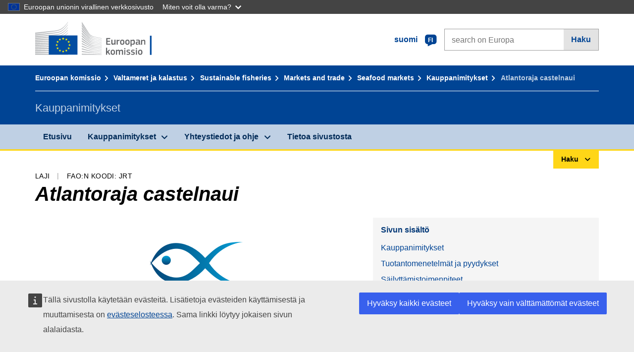

--- FILE ---
content_type: text/html;charset=UTF-8
request_url: https://fish-commercial-names.ec.europa.eu/fish-names/species/atlantoraja-castelnaui_fi
body_size: 13303
content:
<!DOCTYPE html>
<html lang="fi" xmlns="http://www.w3.org/1999/xhtml" class="no-js" dir="ltr"><head id="j_idt6">
	    	
	    	<meta http-equiv="content-type" content="text/html; charset=utf-8" />
	    	<meta http-equiv="x-ua-compatible" content="IE=edge" />
	  		<meta name="viewport" content="width=device-width, initial-scale=1.0" />
	  		<link rel="canonical" href="https://fish-commercial-names.ec.europa.eu/fish-names/species/atlantoraja-castelnaui_fi" />
			<link rel="alternate" hreflang="bg" href="https://fish-commercial-names.ec.europa.eu/fish-names/species/atlantoraja-castelnaui_bg" />
			<link rel="alternate" hreflang="es" href="https://fish-commercial-names.ec.europa.eu/fish-names/species/atlantoraja-castelnaui_es" />
			<link rel="alternate" hreflang="cs" href="https://fish-commercial-names.ec.europa.eu/fish-names/species/atlantoraja-castelnaui_cs" />
			<link rel="alternate" hreflang="da" href="https://fish-commercial-names.ec.europa.eu/fish-names/species/atlantoraja-castelnaui_da" />
			<link rel="alternate" hreflang="de" href="https://fish-commercial-names.ec.europa.eu/fish-names/species/atlantoraja-castelnaui_de" />
			<link rel="alternate" hreflang="et" href="https://fish-commercial-names.ec.europa.eu/fish-names/species/atlantoraja-castelnaui_et" />
			<link rel="alternate" hreflang="el" href="https://fish-commercial-names.ec.europa.eu/fish-names/species/atlantoraja-castelnaui_el" />
			<link rel="alternate" hreflang="en" href="https://fish-commercial-names.ec.europa.eu/fish-names/species/atlantoraja-castelnaui_en" />
			<link rel="alternate" hreflang="fr" href="https://fish-commercial-names.ec.europa.eu/fish-names/species/atlantoraja-castelnaui_fr" />
			<link rel="alternate" hreflang="ga" href="https://fish-commercial-names.ec.europa.eu/fish-names/species/atlantoraja-castelnaui_ga" />
			<link rel="alternate" hreflang="hr" href="https://fish-commercial-names.ec.europa.eu/fish-names/species/atlantoraja-castelnaui_hr" />
			<link rel="alternate" hreflang="it" href="https://fish-commercial-names.ec.europa.eu/fish-names/species/atlantoraja-castelnaui_it" />
			<link rel="alternate" hreflang="lv" href="https://fish-commercial-names.ec.europa.eu/fish-names/species/atlantoraja-castelnaui_lv" />
			<link rel="alternate" hreflang="lt" href="https://fish-commercial-names.ec.europa.eu/fish-names/species/atlantoraja-castelnaui_lt" />
			<link rel="alternate" hreflang="hu" href="https://fish-commercial-names.ec.europa.eu/fish-names/species/atlantoraja-castelnaui_hu" />
			<link rel="alternate" hreflang="mt" href="https://fish-commercial-names.ec.europa.eu/fish-names/species/atlantoraja-castelnaui_mt" />
			<link rel="alternate" hreflang="nl" href="https://fish-commercial-names.ec.europa.eu/fish-names/species/atlantoraja-castelnaui_nl" />
			<link rel="alternate" hreflang="pl" href="https://fish-commercial-names.ec.europa.eu/fish-names/species/atlantoraja-castelnaui_pl" />
			<link rel="alternate" hreflang="pt" href="https://fish-commercial-names.ec.europa.eu/fish-names/species/atlantoraja-castelnaui_pt" />
			<link rel="alternate" hreflang="ro" href="https://fish-commercial-names.ec.europa.eu/fish-names/species/atlantoraja-castelnaui_ro" />
			<link rel="alternate" hreflang="sk" href="https://fish-commercial-names.ec.europa.eu/fish-names/species/atlantoraja-castelnaui_sk" />
			<link rel="alternate" hreflang="sl" href="https://fish-commercial-names.ec.europa.eu/fish-names/species/atlantoraja-castelnaui_sl" />
			<link rel="alternate" hreflang="fi" href="https://fish-commercial-names.ec.europa.eu/fish-names/species/atlantoraja-castelnaui_fi" />
			<link rel="alternate" hreflang="sv" href="https://fish-commercial-names.ec.europa.eu/fish-names/species/atlantoraja-castelnaui_sv" />
	  		
	  		<meta name="robots" content="follow, index" />
	  		<meta name="googlebot" content="follow, index" />
	  		<meta name="revisit-after" content="15 days" />
    	<meta name="description" content="Atlantoraja castelnaui (Miranda Ribeiro, 1907) - Lisää tästä lajista: Kauppanimitykset, Tuotantomenetelmät ja pyydykset, EU:n laatujärjestelmät ja ravintoarvot, Säilyttämistoimenpiteet, Markkinoille saattamisen vaatimukset, Lajin esiintyminen ja levinneisyys, Lajikuvaus, Yhdistettyä Nimikkeistöä" />
	  		
	  		<meta name="keywords" content="Kalastus,Kauppanimitykset,Kuluttajille tiedottaminen,Tieteelliset nimet" />
	  		
	  		<meta name="creator" content="COMM/DG/UNIT" />
	  		<meta name="reference" content="Kalastus" />
	  		
	  		<meta name="classification" content="22000" />
	  		
	  		<meta name="theme-color" content="#034ea1" />
    		<meta name="msapplication-TileColor" content="#034ea1" />
    		
    		<meta name="format-detection" content="telephone=no" />
    	
    		<script>
    			const htmlClassList = document.querySelector('html').classList;
    			htmlClassList.remove('no-js');
    			htmlClassList.add('has-js');
	        </script>
	  		
	  		
	    	
	    	<link href="https://cdn4.fpfis.tech.ec.europa.eu/ecl/v1.15.0/ec-preset-website/styles/ecl-ec-preset-website.css" rel="stylesheet" integrity="sha384-5BNTsemPu9aTaz0l+wKCFNMfQSrI3w2hZEKCh0ozzzV7zIgy0Qx2Dm4FuUyQE9OE sha512-txUza241fRUG66SBGGy2KskI4/3XAPuBJFUMTIoe0iSjvrtRsZEZiuSg62KERBzONDMT8TGWWc/KasyDdIn1YQ==" crossorigin="anonymous" />
	    	
	        <link rel="icon" type="image/png" sizes="16x16" href="../ec-preset-website-1.15.0/images/favicon/favicon-16x16.png" />
	        <link rel="icon" type="image/png" sizes="32x32" href="../ec-preset-website-1.15.0/images/favicon/favicon-32x32.png" />
	        <link rel="icon" type="image/png" sizes="96x96" href="../ec-preset-website-1.15.0/images/favicon/favicon-96x96.png" />
			<link rel="icon" type="image/png" sizes="192x192" href="../ec-preset-website-1.15.0/images/favicon/android-chrome-192x192.png" />
			
			<link rel="apple-touch-icon" sizes="57x57" href="../ec-preset-website-1.15.0/images/favicon/apple-touch-icon-57x57.png" />
			<link rel="apple-touch-icon" sizes="60x60" href="../ec-preset-website-1.15.0/images/favicon/apple-touch-icon-60x60.png" />
			<link rel="apple-touch-icon" sizes="72x72" href="../ec-preset-website-1.15.0/images/favicon/apple-touch-icon-72x72.png" />
			<link rel="apple-touch-icon" sizes="76x76" href="../ec-preset-website-1.15.0/images/favicon/apple-touch-icon-76x76.png" />
			<link rel="apple-touch-icon" sizes="114x114" href="../ec-preset-website-1.15.0/images/favicon/apple-touch-icon-114x114.png" />
			<link rel="apple-touch-icon" sizes="120x120" href="../ec-preset-website-1.15.0/images/favicon/apple-touch-icon-120x120.png" />
			<link rel="apple-touch-icon" sizes="144x144" href="../ec-preset-website-1.15.0/images/favicon/apple-touch-icon-144x144.png" />
			<link rel="apple-touch-icon" sizes="152x152" href="../ec-preset-website-1.15.0/images/favicon/apple-touch-icon-152x152.png" />
			<link rel="apple-touch-icon" sizes="180x180" href="../ec-preset-website-1.15.0/images/favicon/apple-touch-icon-180x180.png" />
			
			<link rel="shortcut icon" type="image/ico" href="../ec-preset-website-1.15.0/images/favicon/favicon.ico" />
			<link rel="shortcut icon" type="image/vnd.microsoft.icon" href="../ec-preset-website-1.15.0/images/favicon/favicon.ico" />
			
			<meta name="msapplication-square70x70logo" content="../ec-preset-website-1.15.0/images/favicon/mstile-70x70.png" />
			<meta name="msapplication-square150x150logo" content="../ec-preset-website-1.15.0/images/favicon/mstile-150x150.png" />
			<meta name="msapplication-square310x310logo" content="../ec-preset-website-1.15.0/images/favicon/mstile-310x310.png" />
			<meta name="msapplication-wide310x150logo" content="../ec-preset-website-1.15.0/images/favicon/mstile-310x150.png" />
			<meta name="msapplication-TileImage" content="../ec-preset-website-1.15.0/images/favicon/mstile-144x144.png" />
			
	        <title>Atlantoraja castelnaui</title>
	        
	        
	        
	        
	        <script type="text/javascript" src="../jakarta.faces.resource/scripts/jquery/jquery-1.11.3.min.js.xhtml"></script>
    		<script type="text/javascript">
				
    			var requestContextPath ='../';
    		</script>
    		
    		
    		
    		 
    		
    		
    		<script defer="defer" src="https://europa.eu/webtools/load.js?globan=1110" type="text/javascript"></script><link rel="stylesheet" href="../jakarta.faces.resource/eNplzd0KgzAMBeAnSjOEwdjbxJLaav9oMmSwh5_Wi4m7S75zQlYeZ2rydCUr0MpSEuPdPMyAVgQpRpNChlmc2fbPbvYlWhImagw3M1xd9B35ikU9N-iR_B1UsiFPh7vGtLhIk-Bv7InUFpShv60JPI14kHhmPfte_wJt2lIy.css.xhtml?ln=omnifaces.combined&amp;v=1767881817519" crossorigin="use-credentials" integrity="" /><script src="../jakarta.faces.resource/eNrLSsxOLCpJ1EtLTE4ttgKTelnFNfm5eZkQITgLKAwAkVERgQ.js.xhtml?ln=omnifaces.combined&amp;v=1698851400000" crossorigin="use-credentials" integrity=""></script></head><body class="ecl-typography language-fi">
	        
	    	<script type="application/json">{"utility": "cck"}</script>
			<script type="application/json">
				{
					"utility": "analytics",
					"siteID":"608",
					"sitePath":["fish-commercial-names.ec.europa.eu"],
					"is404":false,
					"is403":false,
					"instance":"ec.europa.eu"
				}
			</script>
			<script type="application/json">
				{
					"service": "share",
					"version" : "2.0",
					"popup": false,
					"networks": [
						"x",
						"facebook",
						"linkedin",
						"email",
						"more"
					],
					"display": "icons",
					"via": "EU_MARE",
					"selection": false,
					"shortenurl": true,
					"target": true,
					"renderTo": "social-media-share",
					"render": true
				}
			</script><div id="skip-link" class="ecl-skip-link__wrapper ">
		<a href="#main-content" class="ecl-skip-link">Sisältöön</a></div>
			<a id="top-anchor" tabindex="-1"></a>

	<header class="ecl-site-header" role="banner">
		

		

		<div class="ecl-container ecl-site-header__banner mare-site-header__banner">
			<a id="j_idt31" href="https://ec.europa.eu/info/index_fi" class="ecl-logo ecl-logo--logotype ecl-site-header__logo" title="Etusivu - Euroopan komissio">
	 			<span class="ecl-u-sr-only">Etusivu - Euroopan komissio</span>
			</a>
			
			<div class="ecl-language-list ecl-language-list--overlay ecl-site-header__language-list">
			
				<div id="ecl-overlay-language-list" class="ecl-dialog__overlay ecl-dialog__overlay--blue" aria-hidden="true"></div>
				
				<div class="ecl-lang-select-sites ecl-link" data-ecl-dialog="ecl-dialog" id="ecl-lang-select-sites__overlay">
        			<a href="#" class="ecl-lang-select-sites__link">
	    				<span class="ecl-lang-select-sites__label">suomi</span>
	    				<span class="ecl-lang-select-sites__code">
	      					<span class="ecl-icon ecl-icon--language ecl-lang-select-sites__icon"></span>
	      					<span class="ecl-lang-select-sites__code-text">fi</span>
	    				</span>
  					</a>
      			</div>
      			
      			<div class="ecl-dialog ecl-dialog--transparent ecl-dialog--wide mare-dialog" id="ecl-dialog" aria-labelledby="ecl-dialog-title" aria-describedby="ecl-dialog-description" aria-hidden="true" role="dialog">
        			<h3 id="ecl-dialog-title" class="ecl-heading ecl-heading--h3 ecl-u-sr-only">Dialog</h3>
        			<p id="ecl-dialog-description" class="ecl-u-sr-only"></p>
        			<div class="ecl-dialog__body">
          				<section>
            				<div class="">
	              				<div class="ecl-container">
	                				<div class="ecl-row">
	                  					<div class="ecl-col-lg-8 ecl-offset-lg-2">
	                    					<h2 lang="en" class="ecl-heading ecl-heading--h2 ecl-dialog__title">
	                      						<span class="ecl-icon ecl-icon--generic-lang"></span> Valitse kieli
	                    					</h2>
	                    					<div class="ecl-row">
	                    						<div class="ecl-col-md-6"><a href="./atlantoraja-castelnaui_bg" class="ecl-button ecl-button--default ecl-button--block ecl-language-list__button " hreflang="bg" lang="bg" rel="alternate">български</a><a href="./atlantoraja-castelnaui_es" class="ecl-button ecl-button--default ecl-button--block ecl-language-list__button " hreflang="es" lang="es" rel="alternate">español</a><a href="./atlantoraja-castelnaui_cs" class="ecl-button ecl-button--default ecl-button--block ecl-language-list__button " hreflang="cs" lang="cs" rel="alternate">čeština</a><a href="./atlantoraja-castelnaui_da" class="ecl-button ecl-button--default ecl-button--block ecl-language-list__button " hreflang="da" lang="da" rel="alternate">dansk</a><a href="./atlantoraja-castelnaui_de" class="ecl-button ecl-button--default ecl-button--block ecl-language-list__button " hreflang="de" lang="de" rel="alternate">Deutsch</a><a href="./atlantoraja-castelnaui_et" class="ecl-button ecl-button--default ecl-button--block ecl-language-list__button " hreflang="et" lang="et" rel="alternate">eesti</a><a href="./atlantoraja-castelnaui_el" class="ecl-button ecl-button--default ecl-button--block ecl-language-list__button " hreflang="el" lang="el" rel="alternate">Ελληνικά</a><a href="./atlantoraja-castelnaui_en" class="ecl-button ecl-button--default ecl-button--block ecl-language-list__button " hreflang="en" lang="en" rel="alternate">English</a><a href="./atlantoraja-castelnaui_fr" class="ecl-button ecl-button--default ecl-button--block ecl-language-list__button " hreflang="fr" lang="fr" rel="alternate">français</a><a href="./atlantoraja-castelnaui_ga" class="ecl-button ecl-button--default ecl-button--block ecl-language-list__button " hreflang="ga" lang="ga" rel="alternate">Gaeilge</a><a href="./atlantoraja-castelnaui_hr" class="ecl-button ecl-button--default ecl-button--block ecl-language-list__button " hreflang="hr" lang="hr" rel="alternate">hrvatski</a><a href="./atlantoraja-castelnaui_it" class="ecl-button ecl-button--default ecl-button--block ecl-language-list__button " hreflang="it" lang="it" rel="alternate">italiano</a></div><div class="ecl-col-md-6"><a href="./atlantoraja-castelnaui_lv" class="ecl-button ecl-button--default ecl-button--block ecl-language-list__button " hreflang="lv" lang="lv" rel="alternate">latviešu</a><a href="./atlantoraja-castelnaui_lt" class="ecl-button ecl-button--default ecl-button--block ecl-language-list__button " hreflang="lt" lang="lt" rel="alternate">lietuvių</a><a href="./atlantoraja-castelnaui_hu" class="ecl-button ecl-button--default ecl-button--block ecl-language-list__button " hreflang="hu" lang="hu" rel="alternate">magyar</a><a href="./atlantoraja-castelnaui_mt" class="ecl-button ecl-button--default ecl-button--block ecl-language-list__button " hreflang="mt" lang="mt" rel="alternate">Malti</a><a href="./atlantoraja-castelnaui_nl" class="ecl-button ecl-button--default ecl-button--block ecl-language-list__button " hreflang="nl" lang="nl" rel="alternate">Nederlands</a><a href="./atlantoraja-castelnaui_pl" class="ecl-button ecl-button--default ecl-button--block ecl-language-list__button " hreflang="pl" lang="pl" rel="alternate">polski</a><a href="./atlantoraja-castelnaui_pt" class="ecl-button ecl-button--default ecl-button--block ecl-language-list__button " hreflang="pt" lang="pt" rel="alternate">português</a><a href="./atlantoraja-castelnaui_ro" class="ecl-button ecl-button--default ecl-button--block ecl-language-list__button " hreflang="ro" lang="ro" rel="alternate">română</a><a href="./atlantoraja-castelnaui_sk" class="ecl-button ecl-button--default ecl-button--block ecl-language-list__button " hreflang="sk" lang="sk" rel="alternate">slovenčina</a><a href="./atlantoraja-castelnaui_sl" class="ecl-button ecl-button--default ecl-button--block ecl-language-list__button " hreflang="sl" lang="sl" rel="alternate">slovenščina</a><a href="./atlantoraja-castelnaui_fi" class="ecl-button ecl-button--default ecl-button--block ecl-language-list__button ecl-language-list__button--active" hreflang="fi" lang="fi" rel="alternate">suomi
	<span class="ecl-icon ecl-icon--check ecl-u-f-r"></span></a><a href="./atlantoraja-castelnaui_sv" class="ecl-button ecl-button--default ecl-button--block ecl-language-list__button " hreflang="sv" lang="sv" rel="alternate">svenska</a>
	                    						</div>
	                    						<button class="ecl-dialog__dismiss ecl-dialog__dismiss--inverted">Sulje</button>
	                    					</div>
	                    				</div>
	                    			</div>
	                    		</div>
	                    	</div>
	                    </section>
	                </div>
	            </div>
	            
      		</div>

			<form id="nexteuropa-europa-search-search-form" class="ecl-search-form ecl-site-header__search ecl-u-mt-none ecl-u-mt-sm-s" action="https://ec.europa.eu/search/?" method="get" accept-charset="UTF-8">
				<label for="global-search" class="ecl-search-form__textfield-wrapper">
					<span class="ecl-u-sr-only">Search on Europa websites</span>
					<input id="global-search" type="search" class="ecl-text-input ecl-search-form__textfield" name="QueryText" maxlength="128" placeholder="search on Europa" />
					<input type="hidden" name="swlang" value="fi" />
				</label>
				<button class="ecl-button ecl-button--form ecl-search-form__button" type="submit">Haku</button>
			</form>
		</div>
	</header>
	
	<div id="page-header" class="ecl-page-header">
  		<div class="ecl-container">
	
	<nav id="page-header:j_idt45" class="ecl-breadcrumb null" aria-label="breadcrumb">
  		<span class="ecl-u-sr-only">You are here:</span>
  		<ol class="ecl-breadcrumb__segments-wrapper">
  				<li class="ecl-breadcrumb__segment ecl-breadcrumb__segment--first"><a href="https://ec.europa.eu/info/index_fi" class="ecl-link ecl-link--inverted ecl-link--standalone ecl-breadcrumb__link">Euroopan komissio</a>
    			</li>
  				<li class="ecl-breadcrumb__segment"><a href="https://ec.europa.eu/oceans-and-fisheries/index_fi" class="ecl-link ecl-link--inverted ecl-link--standalone ecl-breadcrumb__link">Valtameret ja kalastus</a>
    			</li>
  				<li class="ecl-breadcrumb__segment"><a href="https://ec.europa.eu/oceans-and-fisheries/fisheries_fi" class="ecl-link ecl-link--inverted ecl-link--standalone ecl-breadcrumb__link">Sustainable fisheries</a>
    			</li>
  				<li class="ecl-breadcrumb__segment"><a href="https://ec.europa.eu/oceans-and-fisheries/fisheries/markets-and-trade_fi" class="ecl-link ecl-link--inverted ecl-link--standalone ecl-breadcrumb__link">Markets and trade</a>
    			</li>
  				<li class="ecl-breadcrumb__segment"><a href="https://ec.europa.eu/oceans-and-fisheries/fisheries/markets-and-trade/seafood-markets_fi" class="ecl-link ecl-link--inverted ecl-link--standalone ecl-breadcrumb__link">Seafood markets</a>
    			</li>
  				<li class="ecl-breadcrumb__segment"><a href="../home_fi" class="ecl-link ecl-link--inverted ecl-link--standalone ecl-breadcrumb__link">Kauppanimitykset</a>
    			</li>
  			<li class="ecl-breadcrumb__segment ecl-breadcrumb__segment--last">
  				<span>Atlantoraja castelnaui</span>
  			</li>
	  	</ol>
	</nav>
			
  			<div class="ecl-page-header__body">
  					<div class="ecl-page-header__identity">Kauppanimitykset</div>
  			</div>
  		</div>
  	</div>
	
	<nav id="navigation-menu" class="ecl-navigation-menu null" aria-label="Main Navigation">
		<div class="ecl-container">
			<button class="ecl-navigation-menu__toggle ecl-navigation-menu__hamburger ecl-navigation-menu__hamburger--squeeze" aria-controls="nav-menu-expandable-root" aria-expanded="false">
      			<span class="ecl-navigation-menu__hamburger-box">
        			<span class="ecl-navigation-menu__hamburger-inner"></span>
      			</span>
      			<span class="ecl-navigation-menu__hamburger-label">Valikko</span>
    		</button>
    		<ul class="ecl-navigation-menu__root" id="nav-menu-expandable-root" hidden="true">
    				<li class="ecl-navigation-menu__item"><a href="../home_fi" class="ecl-navigation-menu__link">Etusivu</a>
    				</li>
    				<li class="ecl-navigation-menu__item"><a href="#" class="ecl-navigation-menu__link" aria-controls="nav-menu-expandable-group-1" aria-expanded="false" aria-haspopup="true">Kauppanimitykset</a>
								<div class="ecl-navigation-menu__group ecl-row" id="nav-menu-expandable-group-1">
									<div class="ecl-col">
										<ul class="ecl-navigation-menu__links ecl-list ecl-list--unstyled">
												<li class="ecl-navigation-menu__item"><a href="../aquatic-resources_fi" class="ecl-navigation-menu__link">Tarkennettu haku</a>
												</li>
												<li class="ecl-navigation-menu__item"><a href="../member-states_fi" class="ecl-navigation-menu__link">Kansalliset luettelot</a>
												</li>
												<li class="ecl-navigation-menu__item"><a href="../open-data_fi" class="ecl-navigation-menu__link">Avoimen datan</a>
												</li>
										</ul>
									</div>
								</div>
    				</li>
    				<li class="ecl-navigation-menu__item"><a href="#" class="ecl-navigation-menu__link" aria-controls="nav-menu-expandable-group-2" aria-expanded="false" aria-haspopup="true">Yhteystiedot ja ohje</a>
								<div class="ecl-navigation-menu__group ecl-row" id="nav-menu-expandable-group-2">
									<div class="ecl-col">
										<ul class="ecl-navigation-menu__links ecl-list ecl-list--unstyled">
												<li class="ecl-navigation-menu__item"><a href="../contact_fi" class="ecl-navigation-menu__link">Yhteydenotot</a>
												</li>
												<li class="ecl-navigation-menu__item"><a href="../faq_fi" class="ecl-navigation-menu__link">Usein kysyttyä</a>
												</li>
										</ul>
									</div>
								</div>
    				</li>
    				<li class="ecl-navigation-menu__item"><a href="../about_fi" class="ecl-navigation-menu__link">Tietoa sivustosta</a>
    				</li>
    		</ul>
		</div>
	</nav><div class="ecl-u-d-flex ecl-u-flex-column-reverse">
		
		<div style="border-top: 3px solid #ffd617;">
			<div style="text-align: right; margin-top: -3px;" class="ecl-container ecl-u-mt-xxxs">
				<button aria-expanded="false" id="quick-search-expandable-button" aria-controls="quick-search-expandable" class="ecl-button ecl-button--call ecl-expandable__button ecl-u-fs-xs ecl-u-ph-xs ecl-u-pv-xxs ecl-u-d-inline-block">Haku</button>
			</div>
		</div>
		<div aria-hidden="true" aria-labelledby="quick-search-expandable-button" id="quick-search-expandable" class="ecl-u-aria" style="background-color: #f2f5f9;">
			<div class="ecl-container">
<form id="quick-search-form" name="quick-search-form" method="post" action="./atlantoraja-castelnaui_fi" class="ecl-form ecl-u-pt-xs ecl-u-pb-m" enctype="application/x-www-form-urlencoded" data-partialsubmit="true">
<input type="hidden" name="quick-search-form" value="quick-search-form" />

					<fieldset>
						<legend class="ecl-u-sr-only"></legend>

	<div id="quick-search-form:quick-search-option" role="radiogroup" aria-labelledby="quick-search-form:quick-search-option_label" class="ecl-radio-group ecl-u-d-lg-flex mare-radio-group-tab ecl-u-mv-xxxs">
  		<p id="quick-search-form:quick-search-option_label" class="ecl-u-sr-only">Search by</p>
<label class="ecl-form-label ecl-radio" for="quick-search-form:quick-search-option:search-option:0"><input type="radio" class="ecl-radio__input ecl-u-sr-only" checked="checked" name="quick-search-form:quick-search-option:search-option" id="quick-search-form:quick-search-option:search-option:0" value="1" /><span class="ecl-radio__label">Kauppanimitys</span></label>
<label class="ecl-form-label ecl-radio" for="quick-search-form:quick-search-option:search-option:1"><input type="radio" class="ecl-radio__input ecl-u-sr-only" name="quick-search-form:quick-search-option:search-option" id="quick-search-form:quick-search-option:search-option:1" value="2" /><span class="ecl-radio__label">Tieteellinen nimi</span></label>
<label class="ecl-form-label ecl-radio" for="quick-search-form:quick-search-option:search-option:2"><input type="radio" class="ecl-radio__input ecl-u-sr-only" name="quick-search-form:quick-search-option:search-option" id="quick-search-form:quick-search-option:search-option:2" value="3" /><span class="ecl-radio__label">FAO:n 3-kirjaiminen koodi</span></label>
<label class="ecl-form-label ecl-radio" for="quick-search-form:quick-search-option:search-option:3"><input type="radio" class="ecl-radio__input ecl-u-sr-only" name="quick-search-form:quick-search-option:search-option" id="quick-search-form:quick-search-option:search-option:3" value="4" /><span class="ecl-radio__label">Yhdistettyä Nimikkeistöä</span></label>
	</div>
					</fieldset>
					<div class="ecl-search-form ecl-search-form--internal"><label id="quick-search-form:quick-search-label" for="quick-search-form:quick-search-input" class="ecl-form-label ecl-u-sr-only">Enter the search term</label>
						<label class="ecl-form-label ecl-u-sr-only" for="tt-hint">Enter the search term</label>
						<span class="ecl-search-form__textfield-wrapper ecl-u-bg-default"><input id="quick-search-form:quick-search-input" type="search" name="quick-search-form:quick-search-input" autocomplete="off" class="ecl-text-input ecl-search-form__textfield autocomplete " maxlength="524288" placeholder="" />
						</span><input id="quick-search-form:quick-hidden-match" type="hidden" name="quick-search-form:quick-hidden-match" value="n" /><button id="quick-search-form:quick-search-button" type="submit" name="quick-search-form:quick-search-button" value="Haku" class="ecl-button ecl-button--form-primary ecl-search-form__button">Haku</button>
					</div><input type="hidden" name="jakarta.faces.ViewState" value="-4764711661394456892:-1066170661220964736" autocomplete="off" />
</form>
			</div>
		</div></div>




    	<main>
  			<a id="main-content" tabindex="-1"></a>
		
		<div class="ecl-container ecl-u-mb-l ecl-u-mt-m ecl-u-mt-md-xxxs">
			<div class="ecl-meta"><span class="ecl-meta__item">Laji</span>
  				<span class="ecl-meta__item">FAO:n koodi: JRT</span>
  			</div>
			<h1 class="ecl-heading ecl-heading--h1 ecl-u-mt-xxxs mare-scientific-name">Atlantoraja castelnaui</h1>
			
			<div class="ecl-row ecl-u-align-items-center">
				<div class="ecl-col-12 ecl-col-lg-7"><div class="ecl-u-d-flex ecl-u-flex-column ecl-u-align-items-center"><img src="../jakarta.faces.resource/images/logo.png.xhtml" alt="Kuvaa ei saatavilla" title="Kuvaa ei saatavilla" class="ecl-image--fluid" />
						<span class="ecl-u-d-block ecl-u-fs-xs ecl-u-mt-xxs ecl-u-color-grey-75">Kuvaa ei saatavilla</span></div>
				</div>

				<div class="ecl-col-12 ecl-col-lg-5 ecl-u-align-self-start">
					
					<div class="ecl-link-block ecl-u-mt-m ecl-u-mt-lg-none">
  						<div class="ecl-link-block__title">Sivun sisältö</div>
 						<ul class="ecl-link-block__list">
   							<li class="ecl-link-block__item">
   								<a class="ecl-link ecl-link--standalone ecl-link-block__link" href="#commdes">Kauppanimitykset</a>
   							</li>
   							<li class="ecl-link-block__item">
     								<a class="ecl-link ecl-link--standalone ecl-link-block__link" href="#ecl-accordion-header-prod-gears">Tuotantomenetelmät ja pyydykset</a>
   							</li>
   							<li class="ecl-link-block__item">
     								<a class="ecl-link ecl-link--standalone ecl-link-block__link" href="#ecl-accordion-header-conserv-meas">Säilyttämistoimenpiteet</a>
   							</li>
   							<li class="ecl-link-block__item">
     								<a class="ecl-link ecl-link--standalone ecl-link-block__link" href="#ecl-accordion-header-distrib-habitat">Lajin esiintyminen ja levinneisyys</a>
   							</li>
   							<li class="ecl-link-block__item">
     								<a class="ecl-link ecl-link--standalone ecl-link-block__link" href="#ecl-accordion-header-species-descr">Lajikuvaus</a>
   							</li>
 						</ul>
					</div>
				</div>
			</div>
		</div>
		
		
		<div id="commdes" class="ecl-container ecl-u-mv-l">
			<h2 class="ecl-heading ecl-heading--h2">Kauppanimitykset</h2>
			
			<div class="ecl-u-mt-m"><div class="comm_des_tbl_cont">
					
					<table id="designation-table" class="ecl-table ecl-table--responsive">
						<thead>
							<tr>
								<th scope="col">Maa</th>
								<th scope="col">Kauppanimitykset</th>
								<th scope="col">Paikallisesti tai alueellisesti käytössä olevat nimet</th>
							</tr>
						</thead>
						<tbody>
							<tr>
								<td>
									<div class="ecl-u-d-flex ecl-u-align-items-center ecl-u-mt-xxs ecl-u-mt-md-none">
										<div class="fflag fflag-ES ff-lg ecl-u-mr-xxs"></div>
										<span class="mare-u-white-space-nowrap">Espanja</span>
									</div>	
								</td>
								<td>
									<ul class="ecl-list--unstyled ecl-u-ma-none">
										<li class="ecl-u-mt-xxs ecl-u-mt-md-none">
											<div class="ecl-u-d-flex ecl-u-align-items-start">
												<span class="mare-lang-label" title="espanja">es</span>
												<span>
													<span class="mare-u-fw-bold ecl-u-color-primary" lang="es">Raya de puntos</span><span class="ecl-u-fs-xs ecl-u-color-grey-100">
														[<span class="mare-scientific-name ecl-u-color-error">Raja castelnaui</span> synonyymia <span class="mare-scientific-name ecl-u-color-primary">Atlantoraja castelnaui</span>]
													</span>
												</span>
											</div>
										</li>
									</ul>
								</td>
								<td><span class="ecl-u-d-block ecl-u-mt-xxs ecl-u-mt-md-none">–</span>
								</td>
							</tr>
							<tr>
								<td>
									<div class="ecl-u-d-flex ecl-u-align-items-center ecl-u-mt-xxs ecl-u-mt-md-none">
										<div class="fflag fflag-IT ff-lg ecl-u-mr-xxs"></div>
										<span class="mare-u-white-space-nowrap">Italia</span>
									</div>	
								</td>
								<td>
									<ul class="ecl-list--unstyled ecl-u-ma-none">
										<li class="ecl-u-mt-xxs ecl-u-mt-md-none">
											<div class="ecl-u-d-flex ecl-u-align-items-start">
												<span class="mare-lang-label" title="italia">it</span>
												<span>
													<span class="mare-u-fw-bold ecl-u-color-primary" lang="it">Razza atlantica</span>
												</span>
											</div>
										</li>
									</ul>
								</td>
								<td><span class="ecl-u-d-block ecl-u-mt-xxs ecl-u-mt-md-none">–</span>
								</td>
							</tr>
							<tr>
								<td>
									<div class="ecl-u-d-flex ecl-u-align-items-center ecl-u-mt-xxs ecl-u-mt-md-none">
										<div class="fflag fflag-PT ff-lg ecl-u-mr-xxs"></div>
										<span class="mare-u-white-space-nowrap">Portugali</span>
									</div>	
								</td>
								<td>
									<ul class="ecl-list--unstyled ecl-u-ma-none">
										<li class="ecl-u-mt-xxs ecl-u-mt-md-none">
											<div class="ecl-u-d-flex ecl-u-align-items-start">
												<span class="mare-lang-label" title="portugali">pt</span>
												<span>
													<span class="mare-u-fw-bold ecl-u-color-primary" lang="pt">Raia</span>
												</span>
											</div>
										</li>
									</ul>
								</td>
								<td><span class="ecl-u-d-block ecl-u-mt-xxs ecl-u-mt-md-none">–</span>
								</td>
							</tr>
							<tr>
								<td>
									<div class="ecl-u-d-flex ecl-u-align-items-center ecl-u-mt-xxs ecl-u-mt-md-none">
										<div class="fflag fflag-FR ff-lg ecl-u-mr-xxs"></div>
										<span class="mare-u-white-space-nowrap">Ranska</span>
									</div>	
								</td>
								<td>
									<ul class="ecl-list--unstyled ecl-u-ma-none">
										<li class="ecl-u-mt-xxs ecl-u-mt-md-none">
											<div class="ecl-u-d-flex ecl-u-align-items-start">
												<span class="mare-lang-label" title="ranska">fr</span>
												<span>
													<span class="mare-u-fw-bold ecl-u-color-primary" lang="fr">raie</span><span class="ecl-u-fs-xs ecl-u-color-grey-100">
														[<span class="mare-scientific-name ecl-u-color-error">Raja castelnaui</span> synonyymia <span class="mare-scientific-name ecl-u-color-primary">Atlantoraja castelnaui</span>]
													</span>
												</span>
											</div>
										</li>
										<li class="ecl-u-mt-xxs ">
											<div class="ecl-u-d-flex ecl-u-align-items-start">
												<span class="mare-lang-label" title="ranska">fr</span>
												<span>
													<span class="mare-u-fw-bold ecl-u-color-primary" lang="fr">raie</span>
												</span>
											</div>
										</li>
									</ul>
								</td>
								<td><span class="ecl-u-d-block ecl-u-mt-xxs ecl-u-mt-md-none">–</span>
								</td>
							</tr>
							<tr class="to-be-hidden show">
								<td>
									<div class="ecl-u-d-flex ecl-u-align-items-center ecl-u-mt-xxs ecl-u-mt-md-none">
										<div class="fflag fflag-CZ ff-lg ecl-u-mr-xxs"></div>
										<span class="mare-u-white-space-nowrap">Tšekki</span>
									</div>	
								</td>
								<td>
									<ul class="ecl-list--unstyled ecl-u-ma-none">
										<li class="ecl-u-mt-xxs ecl-u-mt-md-none">
											<div class="ecl-u-d-flex ecl-u-align-items-start">
												<span class="mare-lang-label" title="tšekki">cs</span>
												<span>
													<span class="mare-u-fw-bold ecl-u-color-primary" lang="cs">Rejnok</span>
												</span>
											</div>
										</li>
									</ul>
								</td>
								<td><span class="ecl-u-d-block ecl-u-mt-xxs ecl-u-mt-md-none">–</span>
								</td>
							</tr>
						</tbody>
					</table></div>
					<button class="ecl-button  ecl-button--primary ecl-button--block ecl-u-mt-xxs" style="display: none" id="view-all-btn"><span class="view_all_lbl">Näytä kaikki</span> <span class="ecl-icon ecl-icon--down"></span></button>
			</div>
		</div>
			
			<div class="ecl-container ecl-u-mv-l">
				<div class="accord-container">
	
	<dl id="sciname-acc" class="ecl-accordion" role="presentation">
	
	<dt role="heading" aria-level="2">
    	<button id="ecl-accordion-header-prod-gears" class="ecl-accordion__header panel-with-carousel" aria-controls="ecl-accordion-panel-prod-gears" aria-expanded="false">
    		<span class="ecl-accordion__header-icon ecl-icon--rounded ecl-u-bg-secondary fas fa-ship"></span>
      		Tuotantomenetelmät ja pyydykset
    	</button>
  	</dt>
  	<dd id="ecl-accordion-panel-prod-gears" class="ecl-accordion__panel null" role="region" aria-labelledby="ecl-accordion-header-prod-gears" aria-hidden="true">
			
			<div class="ecl-u-pt-s">
					<h3 class="ecl-heading ecl-heading--h3">Pääasialliset tuotantomenetelmät</h3>
					<ul class="ecl-list--unstyled ecl-u-d-flex ecl-u-color-grey-100">
							<li>
								<div class="ecl-u-d-inline-block ecl-u-mh-s mare-u-text-center">
									<div class="mare-sprite-pm-hab mare-sprite-species-caught"></div>
									<div class="mare-u-text-center ecl-u-mv-xxs">Pyydetty</div>
								</div>
							</li>
					</ul>
					<h3 class="ecl-heading ecl-heading--h3">Pääasialliset pyydykset</h3>
					<ul class="ecl-row ecl-list--unstyled">
							<li class="ecl-col-md-6 ecl-col-lg-4 ecl-col-xl-3"><a href="../fishing-gears" class="ecl-link ecl-list-item__link mare-u-fullheight ecl-u-pv-xxs">
									<div class="ecl-u-sr-only">List item: Troolit</div>
									<div class="ecl-list-item__body ecl-u-d-flex ecl-u-flex-column">
										<div class="mare-u-border-gray ecl-u-pa-xxs ecl-u-d-flex ecl-u-align-items-center ecl-u-flex-grow-1 ecl-u-bg-default"><img src="../jakarta.faces.resource/images/gears/103.jpg.xhtml" alt="Troolit" title="Troolit (© FAO)" class="ecl-image ecl-image--fluid ecl-u-d-block ecl-u-mh-auto" loading="lazy" />
										</div>
										<h3 class="ecl-list-item__title ecl-heading ecl-heading--h3 ecl-u-mv-none ecl-u-pt-xxs ecl-u-pl-xxs mare-u-bg-grey-10" style="min-height: 3.135em;">Troolit</h3>
									</div></a>
							</li>
					</ul>
					<p class="ecl-u-fs-xs">
						<span class="mare-u-fw-bold">Lähde: </span>
						<span class="ecl-u-color-grey-100">Froese, R. and D. Pauly. Editors. FishBase. </span><a href="https://www.fishbase.de/summary/14143" class="ecl-link ecl-link--external"><span class="mare-scientific-name">Atlantoraja castelnaui</span> (Miranda Ribeiro, 1907)</a>
					</p>
			
			</div>
  	</dd>
	
	<dt role="heading" aria-level="2">
    	<button id="ecl-accordion-header-conserv-meas" class="ecl-accordion__header panel-with-carousel" aria-controls="ecl-accordion-panel-conserv-meas" aria-expanded="false">
    		<span class="ecl-accordion__header-icon ecl-icon--rounded ecl-u-bg-secondary fas fa-ruler"></span>
      		Säilyttämistoimenpiteet
    	</button>
  	</dt>
  	<dd id="ecl-accordion-panel-conserv-meas" class="ecl-accordion__panel null" role="region" aria-labelledby="ecl-accordion-header-conserv-meas" aria-hidden="true">
			
			<div class="ecl-u-pt-s">
				
					<h3 class="ecl-heading ecl-heading--h3">Suurimmat sallitut saaliit ja kiintiöt</h3>
					
					<p class="ecl-paragraph">
						Kaupallisesti tärkeimmille kalalajeille on asetettu pyyntirajoitus, jossa määritetään suurin sallittu saalis (TAC) tai kalastusmahdollisuudet (jotka ilmaistaan tonneina tai lukumäärinä). Suurin sallittu saalis määritellään useimmille kalalajeille vuosittain ja syvänmeren lajeille joka toinen vuosi.Saaliin enimmäismäärästä päättävät EU-maiden kalastusasioista vastaavat ministerit neuvoston kokouksessa. Suurimman sallitun saaliin pyyntimäärä jaetaan EU-maiden kesken kansallisina kiintiöinä.  Kiintiöitä jaettaessa kullekin kalalajille määritellään oma osuutensa EU-maata kohti.
						<a href="https://ec.europa.eu/oceans-and-fisheries/fisheries/rules/fishing-quotas_fi" title="Meri- ja kalastusasiat - Suurimmat sallitut saaliit ja kiintiöt" target="_blank" class="ecl-link ecl-u-d-block ecl-u-mt-xxxs">Lue lisää: Suurimmat sallitut saaliit ja kiintiöt</a>
					</p>
					
  					<div class="ecl-u-mt-m ecl-u-color-grey-100">
  							<div class="ecl-u-bg-default ecl-u-pa-s mare-u-border-grey-10 mare-u-fullheight ecl-u-mb-xs">
  								<h4 class="ecl-heading ecl-heading--h4 ecl-u-mb-xs">Kalakantojen (2021)</h4>
  									<div class="mare-u-fw-bold mare-u-lh-default">SRX/03A-C.</div>
  									<ul class="ecl-list ecl-u-mt-xxxs ecl-u-fs-s">
											<li><span class="mare-scientific-name">Rajiformes</span></li>
									</ul><div class="ecl-u-mt-xxs mare-u-fw-bold mare-u-lh-default">Kalastusalueet</div>
									<ul class="ecl-u-mt-xxs">
											<li><span class="ecl-u-color-primary mare-u-fw-bold">27.3.a</span> <span>Skagerrak ja Kattegat (Alue III a)</span><span class="ecl-u-fs-xs ecl-u-color-grey-75"> Unionin vedet</span>
											</li>
									</ul>
  									
  								<div class="ecl-row ecl-u-mt-s ecl-u-ph-s">
  								
  									<div class="ecl-u-d-flex ecl-u-flex-column ecl-u-align-items-center mare-u-text-center ecl-u-pv-xxs ecl-u-ph-s ecl-col-6 ecl-col-md-auto ecl-u-ph-s">
  										<div class="mare-u-fw-bold ecl-u-d-flex ecl-u-flex-column ecl-u-justify-content-end mare-u-lh-default" style="height: 3rem;">TAC</div>
  										<div>45.0 t
  										</div>
  									</div>
  										
  									<div class="ecl-u-d-flex ecl-u-flex-column ecl-u-align-items-center mare-u-text-center ecl-u-pv-xxs ecl-u-ph-s ecl-col-6 ecl-col-md-auto ">
  										<div class="mare-u-fw-bold ecl-u-d-flex ecl-u-flex-column ecl-u-align-items-center ecl-u-justify-content-end mare-u-lh-default" style="height: 3rem;">
  											<div class="fflag fflag-EU ff-md"></div>
  											Unioni
  										</div>
  										<div>45.0 t
  										</div>
  									</div>
  										<div class="ecl-u-d-flex ecl-u-flex-column ecl-u-align-items-center mare-u-text-center ecl-u-pv-xxs ecl-u-ph-s ecl-col-6 ecl-col-md-auto ">
  											<div class="mare-u-fw-bold ecl-u-d-flex ecl-u-flex-column ecl-u-align-items-center ecl-u-justify-content-end mare-u-lh-default" style="height: 3rem;">
  												<div class="fflag fflag-DK ff-md"></div>
  												DK
  											</div>
  											<div>35.0 t
  											</div>
  										</div>
  										<div class="ecl-u-d-flex ecl-u-flex-column ecl-u-align-items-center mare-u-text-center ecl-u-pv-xxs ecl-u-ph-s ecl-col-6 ecl-col-md-auto ">
  											<div class="mare-u-fw-bold ecl-u-d-flex ecl-u-flex-column ecl-u-align-items-center ecl-u-justify-content-end mare-u-lh-default" style="height: 3rem;">
  												<div class="fflag fflag-SE ff-md"></div>
  												SE
  											</div>
  											<div>10.0 t
  											</div>
  										</div>
  										
  								</div>
  							</div>
  							<div class="ecl-u-bg-default ecl-u-pa-s mare-u-border-grey-10 mare-u-fullheight ecl-u-mb-xs">
  								<h4 class="ecl-heading ecl-heading--h4 ecl-u-mb-xs">Kalakantojen (2021)</h4>
  									<div class="mare-u-fw-bold mare-u-lh-default">SRX/07D.</div>
  									<ul class="ecl-list ecl-u-mt-xxxs ecl-u-fs-s">
											<li><span class="mare-scientific-name">Rajiformes</span></li>
									</ul><div class="ecl-u-mt-xxs mare-u-fw-bold mare-u-lh-default">Kalastusalueet</div>
									<ul class="ecl-u-mt-xxs">
											<li><span class="ecl-u-color-primary mare-u-fw-bold">27.7.d</span> <span>Itäinen Englannin kanaali (Alue VII d)</span><span class="ecl-u-fs-xs ecl-u-color-grey-75"> Unionin vedet</span>
											</li>
									</ul>
  									
  								<div class="ecl-row ecl-u-mt-s ecl-u-ph-s">
  								
  									<div class="ecl-u-d-flex ecl-u-flex-column ecl-u-align-items-center mare-u-text-center ecl-u-pv-xxs ecl-u-ph-s ecl-col-6 ecl-col-md-auto ecl-col-lg-3 ecl-col-xl-2">
  										<div class="mare-u-fw-bold ecl-u-d-flex ecl-u-flex-column ecl-u-justify-content-end mare-u-lh-default" style="height: 3rem;">TAC</div>
  										<div>1400.0 t
  										</div><div class="ecl-u-fs-xxs ecl-u-color-grey-75 ecl-u-mt-xxxs">
	  										Ei sovelleta aaltorauskuun (Raja undulata).
  										</div>
  									</div>
  										
  									<div class="ecl-u-d-flex ecl-u-flex-column ecl-u-align-items-center mare-u-text-center ecl-u-pv-xxs ecl-u-ph-s ecl-col-6 ecl-col-md-auto ecl-col-lg-3 ecl-col-xl-2">
  										<div class="mare-u-fw-bold ecl-u-d-flex ecl-u-flex-column ecl-u-align-items-center ecl-u-justify-content-end mare-u-lh-default" style="height: 3rem;">
  											<div class="fflag fflag-EU ff-md"></div>
  											Unioni
  										</div>
  										<div>1183.0 t
  										</div><div class="ecl-u-fs-xxs ecl-u-color-grey-75 ecl-u-mt-xxxs">
	  										Erityisedellytys: josta enintään 5 prosenttia voidaan kalastaa alueilla 6a, 6b, 7a–c, ja 7e–k (SRX/*67AKD). Tätä erityisedellytystä ei sovelleta palettirauskuun (Raja microocellata) eikä aaltorauskuun (Raja undulata). — Erityisedellytys: josta enintään 10 prosenttia voidaan pyytää Yhdistyneen kuningaskunnan ja unionin vesillä alueilla 2a ja 4 (SRX/*2AC4C). Tätä erityisedellytystä ei sovelleta palettirauskuun (Raja microocellata). — Ei sovelleta aaltorauskuun (Raja undulata).
  										</div>
  									</div>
  										<div class="ecl-u-d-flex ecl-u-flex-column ecl-u-align-items-center mare-u-text-center ecl-u-pv-xxs ecl-u-ph-s ecl-col-6 ecl-col-md-auto ecl-col-lg-3 ecl-col-xl-2">
  											<div class="mare-u-fw-bold ecl-u-d-flex ecl-u-flex-column ecl-u-align-items-center ecl-u-justify-content-end mare-u-lh-default" style="height: 3rem;">
  												<div class="fflag fflag-FR ff-md"></div>
  												FR
  											</div>
  											<div>1051.0 t
  											</div><div class="ecl-u-fs-xxs ecl-u-color-grey-75 ecl-u-mt-xxxs">
	  											Erityisedellytys: josta enintään 5 prosenttia voidaan kalastaa alueilla 6a, 6b, 7a–c, ja 7e–k (SRX/*67AKD). Tätä erityisedellytystä ei sovelleta palettirauskuun (Raja microocellata) eikä aaltorauskuun (Raja undulata). — Erityisedellytys: josta enintään 10 prosenttia voidaan pyytää Yhdistyneen kuningaskunnan ja unionin vesillä alueilla 2a ja 4 (SRX/*2AC4C). Tätä erityisedellytystä ei sovelleta palettirauskuun (Raja microocellata). — Ei sovelleta aaltorauskuun (Raja undulata).
  											</div>
  										</div>
  										<div class="ecl-u-d-flex ecl-u-flex-column ecl-u-align-items-center mare-u-text-center ecl-u-pv-xxs ecl-u-ph-s ecl-col-6 ecl-col-md-auto ecl-col-lg-3 ecl-col-xl-2">
  											<div class="mare-u-fw-bold ecl-u-d-flex ecl-u-flex-column ecl-u-align-items-center ecl-u-justify-content-end mare-u-lh-default" style="height: 3rem;">
  												<div class="fflag fflag-BE ff-md"></div>
  												BE
  											</div>
  											<div>125.0 t
  											</div><div class="ecl-u-fs-xxs ecl-u-color-grey-75 ecl-u-mt-xxxs">
	  											Erityisedellytys: josta enintään 5 prosenttia voidaan kalastaa alueilla 6a, 6b, 7a–c, ja 7e–k (SRX/*67AKD). Tätä erityisedellytystä ei sovelleta palettirauskuun (Raja microocellata) eikä aaltorauskuun (Raja undulata). — Erityisedellytys: josta enintään 10 prosenttia voidaan pyytää Yhdistyneen kuningaskunnan ja unionin vesillä alueilla 2a ja 4 (SRX/*2AC4C). Tätä erityisedellytystä ei sovelleta palettirauskuun (Raja microocellata). — Ei sovelleta aaltorauskuun (Raja undulata).
  											</div>
  										</div>
  										<div class="ecl-u-d-flex ecl-u-flex-column ecl-u-align-items-center mare-u-text-center ecl-u-pv-xxs ecl-u-ph-s ecl-col-6 ecl-col-md-auto ecl-col-lg-3 ecl-col-xl-2">
  											<div class="mare-u-fw-bold ecl-u-d-flex ecl-u-flex-column ecl-u-align-items-center ecl-u-justify-content-end mare-u-lh-default" style="height: 3rem;">
  												<div class="fflag fflag-NL ff-md"></div>
  												NL
  											</div>
  											<div>7.0 t
  											</div><div class="ecl-u-fs-xxs ecl-u-color-grey-75 ecl-u-mt-xxxs">
	  											Erityisedellytys: josta enintään 5 prosenttia voidaan kalastaa alueilla 6a, 6b, 7a–c, ja 7e–k (SRX/*67AKD). Tätä erityisedellytystä ei sovelleta palettirauskuun (Raja microocellata) eikä aaltorauskuun (Raja undulata). — Erityisedellytys: josta enintään 10 prosenttia voidaan pyytää Yhdistyneen kuningaskunnan ja unionin vesillä alueilla 2a ja 4 (SRX/*2AC4C). Tätä erityisedellytystä ei sovelleta palettirauskuun (Raja microocellata). — Ei sovelleta aaltorauskuun (Raja undulata).
  											</div>
  										</div>
  										
  								</div>
  							</div>
  							<div class="ecl-u-bg-default ecl-u-pa-s mare-u-border-grey-10 mare-u-fullheight ecl-u-mb-xs">
  								<h4 class="ecl-heading ecl-heading--h4 ecl-u-mb-xs">Kalakantojen (2021)</h4>
  									<div class="mare-u-fw-bold mare-u-lh-default">SRX/2AC4-C</div>
  									<ul class="ecl-list ecl-u-mt-xxxs ecl-u-fs-s">
											<li><span class="mare-scientific-name">Rajiformes</span></li>
									</ul><div class="ecl-u-mt-xxs mare-u-fw-bold mare-u-lh-default">Kalastusalueet</div>
									<ul class="ecl-u-mt-xxs">
											<li><span class="ecl-u-color-primary mare-u-fw-bold">27.2.a</span> <span>Norjanmeri (Alue II a)</span><span class="ecl-u-fs-xs ecl-u-color-grey-75"> Yhdistyneen kuningaskunnan vedet</span>
											</li>
											<li class="ecl-u-mt-xxs"><span class="ecl-u-color-primary mare-u-fw-bold">27.4</span> <span>Pohjanmeri (Suuralue IV)</span><span class="ecl-u-fs-xs ecl-u-color-grey-75"> Yhdistyneen kuningaskunnan ja unionin vedet</span>
											</li>
									</ul>
  									
  								<div class="ecl-row ecl-u-mt-s ecl-u-ph-s">
  								
  									<div class="ecl-u-d-flex ecl-u-flex-column ecl-u-align-items-center mare-u-text-center ecl-u-pv-xxs ecl-u-ph-s ecl-col-6 ecl-col-md-auto ecl-col-lg-3 ecl-col-xl-2">
  										<div class="mare-u-fw-bold ecl-u-d-flex ecl-u-flex-column ecl-u-justify-content-end mare-u-lh-default" style="height: 3rem;">TAC</div>
  										<div>1650.0 t
  										</div><div class="ecl-u-fs-xxs ecl-u-color-grey-75 ecl-u-mt-xxxs">
	  										Ei sovelleta pilkkurauskuun (Raja brachyura) Yhdistyneen kuningaskunnan vesillä alueella 2a eikä palettirauskuun (Raja microocellata) Yhdistyneen kuningaskunnan ja unionin vesillä alueilla 2a ja 4. Näitä lajeja ei saa vahingoittaa, jos ne saadaan sattumalta saaliiksi. Yksilöt on päästettävä heti takaisin mereen.
  										</div>
  									</div>
  										
  									<div class="ecl-u-d-flex ecl-u-flex-column ecl-u-align-items-center mare-u-text-center ecl-u-pv-xxs ecl-u-ph-s ecl-col-6 ecl-col-md-auto ecl-col-lg-3 ecl-col-xl-2">
  										<div class="mare-u-fw-bold ecl-u-d-flex ecl-u-flex-column ecl-u-align-items-center ecl-u-justify-content-end mare-u-lh-default" style="height: 3rem;">
  											<div class="fflag fflag-EU ff-md"></div>
  											Unioni
  										</div>
  										<div>540.0 t
  										</div><div class="ecl-u-fs-xxs ecl-u-color-grey-75 ecl-u-mt-xxxs">
	  										Ei sovelleta pilkkurauskuun (Raja brachyura) Yhdistyneen kuningaskunnan vesillä alueella 2a eikä palettirauskuun (Raja microocellata) Yhdistyneen kuningaskunnan ja unionin vesillä alueilla 2a ja 4. Näitä lajeja ei saa vahingoittaa, jos ne saadaan sattumalta saaliiksi. Yksilöt on päästettävä heti takaisin mereen.
  										</div>
  									</div>
  										<div class="ecl-u-d-flex ecl-u-flex-column ecl-u-align-items-center mare-u-text-center ecl-u-pv-xxs ecl-u-ph-s ecl-col-6 ecl-col-md-auto ecl-col-lg-3 ecl-col-xl-2">
  											<div class="mare-u-fw-bold ecl-u-d-flex ecl-u-flex-column ecl-u-align-items-center ecl-u-justify-content-end mare-u-lh-default" style="height: 3rem;">
  												<div class="fflag fflag-DK ff-md"></div>
  												DK
  											</div>
  											<div>10.0 t
  											</div><div class="ecl-u-fs-xxs ecl-u-color-grey-75 ecl-u-mt-xxxs">
	  											Ei sovelleta pilkkurauskuun (Raja brachyura) Yhdistyneen kuningaskunnan vesillä alueella 2a eikä palettirauskuun (Raja microocellata) Yhdistyneen kuningaskunnan ja unionin vesillä alueilla 2a ja 4. Näitä lajeja ei saa vahingoittaa, jos ne saadaan sattumalta saaliiksi. Yksilöt on päästettävä heti takaisin mereen.
  											</div>
  										</div>
  										<div class="ecl-u-d-flex ecl-u-flex-column ecl-u-align-items-center mare-u-text-center ecl-u-pv-xxs ecl-u-ph-s ecl-col-6 ecl-col-md-auto ecl-col-lg-3 ecl-col-xl-2">
  											<div class="mare-u-fw-bold ecl-u-d-flex ecl-u-flex-column ecl-u-align-items-center ecl-u-justify-content-end mare-u-lh-default" style="height: 3rem;">
  												<div class="fflag fflag-BE ff-md"></div>
  												BE
  											</div>
  											<div>257.0 t
  											</div><div class="ecl-u-fs-xxs ecl-u-color-grey-75 ecl-u-mt-xxxs">
	  											Ei sovelleta pilkkurauskuun (Raja brachyura) Yhdistyneen kuningaskunnan vesillä alueella 2a eikä palettirauskuun (Raja microocellata) Yhdistyneen kuningaskunnan ja unionin vesillä alueilla 2a ja 4. Näitä lajeja ei saa vahingoittaa, jos ne saadaan sattumalta saaliiksi. Yksilöt on päästettävä heti takaisin mereen.
  											</div>
  										</div>
  										<div class="ecl-u-d-flex ecl-u-flex-column ecl-u-align-items-center mare-u-text-center ecl-u-pv-xxs ecl-u-ph-s ecl-col-6 ecl-col-md-auto ecl-col-lg-3 ecl-col-xl-2">
  											<div class="mare-u-fw-bold ecl-u-d-flex ecl-u-flex-column ecl-u-align-items-center ecl-u-justify-content-end mare-u-lh-default" style="height: 3rem;">
  												<div class="fflag fflag-NL ff-md"></div>
  												NL
  											</div>
  											<div>220.0 t
  											</div><div class="ecl-u-fs-xxs ecl-u-color-grey-75 ecl-u-mt-xxxs">
	  											Ei sovelleta pilkkurauskuun (Raja brachyura) Yhdistyneen kuningaskunnan vesillä alueella 2a eikä palettirauskuun (Raja microocellata) Yhdistyneen kuningaskunnan ja unionin vesillä alueilla 2a ja 4. Näitä lajeja ei saa vahingoittaa, jos ne saadaan sattumalta saaliiksi. Yksilöt on päästettävä heti takaisin mereen.
  											</div>
  										</div>
  										<div class="ecl-u-d-flex ecl-u-flex-column ecl-u-align-items-center mare-u-text-center ecl-u-pv-xxs ecl-u-ph-s ecl-col-6 ecl-col-md-auto ecl-col-lg-3 ecl-col-xl-2">
  											<div class="mare-u-fw-bold ecl-u-d-flex ecl-u-flex-column ecl-u-align-items-center ecl-u-justify-content-end mare-u-lh-default" style="height: 3rem;">
  												<div class="fflag fflag-FR ff-md"></div>
  												FR
  											</div>
  											<div>40.0 t
  											</div><div class="ecl-u-fs-xxs ecl-u-color-grey-75 ecl-u-mt-xxxs">
	  											Ei sovelleta pilkkurauskuun (Raja brachyura) Yhdistyneen kuningaskunnan vesillä alueella 2a eikä palettirauskuun (Raja microocellata) Yhdistyneen kuningaskunnan ja unionin vesillä alueilla 2a ja 4. Näitä lajeja ei saa vahingoittaa, jos ne saadaan sattumalta saaliiksi. Yksilöt on päästettävä heti takaisin mereen.
  											</div>
  										</div>
  										<div class="ecl-u-d-flex ecl-u-flex-column ecl-u-align-items-center mare-u-text-center ecl-u-pv-xxs ecl-u-ph-s ecl-col-6 ecl-col-md-auto ecl-col-lg-3 ecl-col-xl-2">
  											<div class="mare-u-fw-bold ecl-u-d-flex ecl-u-flex-column ecl-u-align-items-center ecl-u-justify-content-end mare-u-lh-default" style="height: 3rem;">
  												<div class="fflag fflag-DE ff-md"></div>
  												DE
  											</div>
  											<div>13.0 t
  											</div><div class="ecl-u-fs-xxs ecl-u-color-grey-75 ecl-u-mt-xxxs">
	  											Ei sovelleta pilkkurauskuun (Raja brachyura) Yhdistyneen kuningaskunnan vesillä alueella 2a eikä palettirauskuun (Raja microocellata) Yhdistyneen kuningaskunnan ja unionin vesillä alueilla 2a ja 4. Näitä lajeja ei saa vahingoittaa, jos ne saadaan sattumalta saaliiksi. Yksilöt on päästettävä heti takaisin mereen.
  											</div>
  										</div>
  										
  								</div>
  							</div>
  							<div class="ecl-u-bg-default ecl-u-pa-s mare-u-border-grey-10 mare-u-fullheight ecl-u-mb-xs">
  								<h4 class="ecl-heading ecl-heading--h4 ecl-u-mb-xs">Kalakantojen (2021)</h4>
  									<div class="mare-u-fw-bold mare-u-lh-default">SRX/67AKXD</div>
  									<ul class="ecl-list ecl-u-mt-xxxs ecl-u-fs-s">
											<li><span class="mare-scientific-name">Rajiformes</span></li>
									</ul><div class="ecl-u-mt-xxs mare-u-fw-bold mare-u-lh-default">Kalastusalueet</div>
									<ul class="ecl-u-mt-xxs">
											<li><span class="ecl-u-color-primary mare-u-fw-bold">27.7.b</span> <span>Irlannin läntinen alue (Alue VII b)</span><span class="ecl-u-fs-xs ecl-u-color-grey-75"> Yhdistyneen kuningaskunnan ja unionin vedet</span>
											</li>
											<li class="ecl-u-mt-xxs"><span class="ecl-u-color-primary mare-u-fw-bold">27.7.g</span> <span>Kelttienmeri pohjoinen (Alue VII g)</span><span class="ecl-u-fs-xs ecl-u-color-grey-75"> Yhdistyneen kuningaskunnan ja unionin vedet</span>
											</li>
											<li class="ecl-u-mt-xxs"><span class="ecl-u-color-primary mare-u-fw-bold">27.7.h</span> <span>Kelttienmeri eteläinen (Alue VII h)</span><span class="ecl-u-fs-xs ecl-u-color-grey-75"> Yhdistyneen kuningaskunnan ja unionin vedet</span>
											</li>
											<li class="ecl-u-mt-xxs"><span class="ecl-u-color-primary mare-u-fw-bold">27.7.j</span> <span>Irlannin lounainen alue – itä (Alue VII j)</span><span class="ecl-u-fs-xs ecl-u-color-grey-75"> Yhdistyneen kuningaskunnan ja unionin vedet</span>
											</li>
											<li class="ecl-u-mt-xxs"><span class="ecl-u-color-primary mare-u-fw-bold">27.6.b</span> <span>Rockall (Alue VI b)</span><span class="ecl-u-fs-xs ecl-u-color-grey-75"> Yhdistyneen kuningaskunnan ja unionin vedet</span>
											</li>
											<li class="ecl-u-mt-xxs"><span class="ecl-u-color-primary mare-u-fw-bold">27.6.a</span> <span>Skotlannin luoteisrannikko ja Pohjois-Irlanti tai Skotlannin läntinen alue (Alue VI a)</span><span class="ecl-u-fs-xs ecl-u-color-grey-75"> Yhdistyneen kuningaskunnan ja unionin vedet</span>
											</li>
											<li class="ecl-u-mt-xxs"><span class="ecl-u-color-primary mare-u-fw-bold">27.7.a</span> <span>Irlanninmeri (Alue VII a)</span><span class="ecl-u-fs-xs ecl-u-color-grey-75"> Yhdistyneen kuningaskunnan ja unionin vedet</span>
											</li>
											<li class="ecl-u-mt-xxs"><span class="ecl-u-color-primary mare-u-fw-bold">27.7.e</span> <span>läntinen Englannin kanaali (Alue VII e)</span><span class="ecl-u-fs-xs ecl-u-color-grey-75"> Yhdistyneen kuningaskunnan ja unionin vedet</span>
											</li>
											<li class="ecl-u-mt-xxs"><span class="ecl-u-color-primary mare-u-fw-bold">27.7.k</span> <span>Irlannin lounainen alue – länsi (Alue VII k)</span><span class="ecl-u-fs-xs ecl-u-color-grey-75"> Yhdistyneen kuningaskunnan ja unionin vedet</span>
											</li>
											<li class="ecl-u-mt-xxs"><span class="ecl-u-color-primary mare-u-fw-bold">27.7.f</span> <span>Bristolin kanaali (Alue VII f)</span><span class="ecl-u-fs-xs ecl-u-color-grey-75"> Yhdistyneen kuningaskunnan ja unionin vedet</span>
											</li>
											<li class="ecl-u-mt-xxs"><span class="ecl-u-color-primary mare-u-fw-bold">27.7.c</span> <span>Porcupinematalikko (Alue VII c)</span><span class="ecl-u-fs-xs ecl-u-color-grey-75"> Yhdistyneen kuningaskunnan ja unionin vedet</span>
											</li>
									</ul>
  									
  								<div class="ecl-row ecl-u-mt-s ecl-u-ph-s">
  								
  									<div class="ecl-u-d-flex ecl-u-flex-column ecl-u-align-items-center mare-u-text-center ecl-u-pv-xxs ecl-u-ph-s ecl-col-6 ecl-col-md-auto ecl-col-lg-3 ecl-col-xl-2">
  										<div class="mare-u-fw-bold ecl-u-d-flex ecl-u-flex-column ecl-u-justify-content-end mare-u-lh-default" style="height: 3rem;">TAC</div>
  										<div>9675.0 t
  										</div><div class="ecl-u-fs-xxs ecl-u-color-grey-75 ecl-u-mt-xxxs">
	  										Ei sovelleta palettirauskuun (Raja microocellata), lukuun ottamatta alueita 7f ja 7g. Tätä lajia ei saa vahingoittaa, jos se saadaan sattumalta saaliiksi. Yksilöt on päästettävä heti takaisin mereen. — Ei sovelleta aaltorauskuun (Raja undulata).
  										</div>
  									</div>
  										
  									<div class="ecl-u-d-flex ecl-u-flex-column ecl-u-align-items-center mare-u-text-center ecl-u-pv-xxs ecl-u-ph-s ecl-col-6 ecl-col-md-auto ecl-col-lg-3 ecl-col-xl-2">
  										<div class="mare-u-fw-bold ecl-u-d-flex ecl-u-flex-column ecl-u-align-items-center ecl-u-justify-content-end mare-u-lh-default" style="height: 3rem;">
  											<div class="fflag fflag-EU ff-md"></div>
  											Unioni
  										</div>
  										<div>6875.0 t
  										</div><div class="ecl-u-fs-xxs ecl-u-color-grey-75 ecl-u-mt-xxxs">
	  										Ei sovelleta palettirauskuun (Raja microocellata), lukuun ottamatta alueita 7f ja 7g. Tätä lajia ei saa vahingoittaa, jos se saadaan sattumalta saaliiksi. Yksilöt on päästettävä heti takaisin mereen. — Ei sovelleta aaltorauskuun (Raja undulata).
  										</div>
  									</div>
  										<div class="ecl-u-d-flex ecl-u-flex-column ecl-u-align-items-center mare-u-text-center ecl-u-pv-xxs ecl-u-ph-s ecl-col-6 ecl-col-md-auto ecl-col-lg-3 ecl-col-xl-2">
  											<div class="mare-u-fw-bold ecl-u-d-flex ecl-u-flex-column ecl-u-align-items-center ecl-u-justify-content-end mare-u-lh-default" style="height: 3rem;">
  												<div class="fflag fflag-BE ff-md"></div>
  												BE
  											</div>
  											<div>837.0 t
  											</div><div class="ecl-u-fs-xxs ecl-u-color-grey-75 ecl-u-mt-xxxs">
	  											Ei sovelleta palettirauskuun (Raja microocellata), lukuun ottamatta alueita 7f ja 7g. Tätä lajia ei saa vahingoittaa, jos se saadaan sattumalta saaliiksi. Yksilöt on päästettävä heti takaisin mereen. — Ei sovelleta aaltorauskuun (Raja undulata).
  											</div>
  										</div>
  										<div class="ecl-u-d-flex ecl-u-flex-column ecl-u-align-items-center mare-u-text-center ecl-u-pv-xxs ecl-u-ph-s ecl-col-6 ecl-col-md-auto ecl-col-lg-3 ecl-col-xl-2">
  											<div class="mare-u-fw-bold ecl-u-d-flex ecl-u-flex-column ecl-u-align-items-center ecl-u-justify-content-end mare-u-lh-default" style="height: 3rem;">
  												<div class="fflag fflag-ES ff-md"></div>
  												ES
  											</div>
  											<div>1011.0 t
  											</div><div class="ecl-u-fs-xxs ecl-u-color-grey-75 ecl-u-mt-xxxs">
	  											Ei sovelleta palettirauskuun (Raja microocellata), lukuun ottamatta alueita 7f ja 7g. Tätä lajia ei saa vahingoittaa, jos se saadaan sattumalta saaliiksi. Yksilöt on päästettävä heti takaisin mereen. — Ei sovelleta aaltorauskuun (Raja undulata).
  											</div>
  										</div>
  										<div class="ecl-u-d-flex ecl-u-flex-column ecl-u-align-items-center mare-u-text-center ecl-u-pv-xxs ecl-u-ph-s ecl-col-6 ecl-col-md-auto ecl-col-lg-3 ecl-col-xl-2">
  											<div class="mare-u-fw-bold ecl-u-d-flex ecl-u-flex-column ecl-u-align-items-center ecl-u-justify-content-end mare-u-lh-default" style="height: 3rem;">
  												<div class="fflag fflag-PT ff-md"></div>
  												PT
  											</div>
  											<div>21.0 t
  											</div><div class="ecl-u-fs-xxs ecl-u-color-grey-75 ecl-u-mt-xxxs">
	  											Ei sovelleta palettirauskuun (Raja microocellata), lukuun ottamatta alueita 7f ja 7g. Tätä lajia ei saa vahingoittaa, jos se saadaan sattumalta saaliiksi. Yksilöt on päästettävä heti takaisin mereen. — Ei sovelleta aaltorauskuun (Raja undulata).
  											</div>
  										</div>
  										<div class="ecl-u-d-flex ecl-u-flex-column ecl-u-align-items-center mare-u-text-center ecl-u-pv-xxs ecl-u-ph-s ecl-col-6 ecl-col-md-auto ecl-col-lg-3 ecl-col-xl-2">
  											<div class="mare-u-fw-bold ecl-u-d-flex ecl-u-flex-column ecl-u-align-items-center ecl-u-justify-content-end mare-u-lh-default" style="height: 3rem;">
  												<div class="fflag fflag-FR ff-md"></div>
  												FR
  											</div>
  											<div>3757.0 t
  											</div><div class="ecl-u-fs-xxs ecl-u-color-grey-75 ecl-u-mt-xxxs">
	  											Ei sovelleta palettirauskuun (Raja microocellata), lukuun ottamatta alueita 7f ja 7g. Tätä lajia ei saa vahingoittaa, jos se saadaan sattumalta saaliiksi. Yksilöt on päästettävä heti takaisin mereen. — Ei sovelleta aaltorauskuun (Raja undulata).
  											</div>
  										</div>
  										<div class="ecl-u-d-flex ecl-u-flex-column ecl-u-align-items-center mare-u-text-center ecl-u-pv-xxs ecl-u-ph-s ecl-col-6 ecl-col-md-auto ecl-col-lg-3 ecl-col-xl-2">
  											<div class="mare-u-fw-bold ecl-u-d-flex ecl-u-flex-column ecl-u-align-items-center ecl-u-justify-content-end mare-u-lh-default" style="height: 3rem;">
  												<div class="fflag fflag-DE ff-md"></div>
  												DE
  											</div>
  											<div>11.0 t
  											</div><div class="ecl-u-fs-xxs ecl-u-color-grey-75 ecl-u-mt-xxxs">
	  											Ei sovelleta palettirauskuun (Raja microocellata), lukuun ottamatta alueita 7f ja 7g. Tätä lajia ei saa vahingoittaa, jos se saadaan sattumalta saaliiksi. Yksilöt on päästettävä heti takaisin mereen. — Ei sovelleta aaltorauskuun (Raja undulata).
  											</div>
  										</div>
  										<div class="ecl-u-d-flex ecl-u-flex-column ecl-u-align-items-center mare-u-text-center ecl-u-pv-xxs ecl-u-ph-s ecl-col-6 ecl-col-md-auto ecl-col-lg-3 ecl-col-xl-2">
  											<div class="mare-u-fw-bold ecl-u-d-flex ecl-u-flex-column ecl-u-align-items-center ecl-u-justify-content-end mare-u-lh-default" style="height: 3rem;">
  												<div class="fflag fflag-LT ff-md"></div>
  												LT
  											</div>
  											<div>19.0 t
  											</div><div class="ecl-u-fs-xxs ecl-u-color-grey-75 ecl-u-mt-xxxs">
	  											Ei sovelleta palettirauskuun (Raja microocellata), lukuun ottamatta alueita 7f ja 7g. Tätä lajia ei saa vahingoittaa, jos se saadaan sattumalta saaliiksi. Yksilöt on päästettävä heti takaisin mereen. — Ei sovelleta aaltorauskuun (Raja undulata).
  											</div>
  										</div>
  										<div class="ecl-u-d-flex ecl-u-flex-column ecl-u-align-items-center mare-u-text-center ecl-u-pv-xxs ecl-u-ph-s ecl-col-6 ecl-col-md-auto ecl-col-lg-3 ecl-col-xl-2">
  											<div class="mare-u-fw-bold ecl-u-d-flex ecl-u-flex-column ecl-u-align-items-center ecl-u-justify-content-end mare-u-lh-default" style="height: 3rem;">
  												<div class="fflag fflag-NL ff-md"></div>
  												NL
  											</div>
  											<div>4.0 t
  											</div><div class="ecl-u-fs-xxs ecl-u-color-grey-75 ecl-u-mt-xxxs">
	  											Ei sovelleta palettirauskuun (Raja microocellata), lukuun ottamatta alueita 7f ja 7g. Tätä lajia ei saa vahingoittaa, jos se saadaan sattumalta saaliiksi. Yksilöt on päästettävä heti takaisin mereen. — Ei sovelleta aaltorauskuun (Raja undulata).
  											</div>
  										</div>
  										<div class="ecl-u-d-flex ecl-u-flex-column ecl-u-align-items-center mare-u-text-center ecl-u-pv-xxs ecl-u-ph-s ecl-col-6 ecl-col-md-auto ecl-col-lg-3 ecl-col-xl-2">
  											<div class="mare-u-fw-bold ecl-u-d-flex ecl-u-flex-column ecl-u-align-items-center ecl-u-justify-content-end mare-u-lh-default" style="height: 3rem;">
  												<div class="fflag fflag-EE ff-md"></div>
  												EE
  											</div>
  											<div>5.0 t
  											</div><div class="ecl-u-fs-xxs ecl-u-color-grey-75 ecl-u-mt-xxxs">
	  											Ei sovelleta palettirauskuun (Raja microocellata), lukuun ottamatta alueita 7f ja 7g. Tätä lajia ei saa vahingoittaa, jos se saadaan sattumalta saaliiksi. Yksilöt on päästettävä heti takaisin mereen. — Ei sovelleta aaltorauskuun (Raja undulata).
  											</div>
  										</div>
  										<div class="ecl-u-d-flex ecl-u-flex-column ecl-u-align-items-center mare-u-text-center ecl-u-pv-xxs ecl-u-ph-s ecl-col-6 ecl-col-md-auto ecl-col-lg-3 ecl-col-xl-2">
  											<div class="mare-u-fw-bold ecl-u-d-flex ecl-u-flex-column ecl-u-align-items-center ecl-u-justify-content-end mare-u-lh-default" style="height: 3rem;">
  												<div class="fflag fflag-IE ff-md"></div>
  												IE
  											</div>
  											<div>1210.0 t
  											</div><div class="ecl-u-fs-xxs ecl-u-color-grey-75 ecl-u-mt-xxxs">
	  											Ei sovelleta palettirauskuun (Raja microocellata), lukuun ottamatta alueita 7f ja 7g. Tätä lajia ei saa vahingoittaa, jos se saadaan sattumalta saaliiksi. Yksilöt on päästettävä heti takaisin mereen. — Ei sovelleta aaltorauskuun (Raja undulata).
  											</div>
  										</div>
  										
  								</div>
  							</div>
  							<div class="ecl-u-bg-default ecl-u-pa-s mare-u-border-grey-10 mare-u-fullheight ecl-u-mb-xs">
  								<h4 class="ecl-heading ecl-heading--h4 ecl-u-mb-xs">Kalakantojen (2021)</h4>
  									<div class="mare-u-fw-bold mare-u-lh-default">SRX/89-C.</div>
  									<ul class="ecl-list ecl-u-mt-xxxs ecl-u-fs-s">
											<li><span class="mare-scientific-name">Rajiformes</span></li>
									</ul><div class="ecl-u-mt-xxs mare-u-fw-bold mare-u-lh-default">Kalastusalueet</div>
									<ul class="ecl-u-mt-xxs">
											<li><span class="ecl-u-color-primary mare-u-fw-bold">27.8</span> <span>Biskajanlahti (Suuralue VIII)</span><span class="ecl-u-fs-xs ecl-u-color-grey-75"> Unionin vedet</span>
											</li>
											<li class="ecl-u-mt-xxs"><span class="ecl-u-color-primary mare-u-fw-bold">27.9</span> <span>Portugalin vesialue (Suuralue IX)</span><span class="ecl-u-fs-xs ecl-u-color-grey-75"> Unionin vedet</span>
											</li>
									</ul>
  									
  								<div class="ecl-row ecl-u-mt-s ecl-u-ph-s">
  								
  									<div class="ecl-u-d-flex ecl-u-flex-column ecl-u-align-items-center mare-u-text-center ecl-u-pv-xxs ecl-u-ph-s ecl-col-6 ecl-col-md-auto ecl-col-lg-3 ecl-col-xl-2">
  										<div class="mare-u-fw-bold ecl-u-d-flex ecl-u-flex-column ecl-u-justify-content-end mare-u-lh-default" style="height: 3rem;">TAC</div>
  										<div>Vahvistetaan myöhemmin 
  										</div><div class="ecl-u-fs-xxs ecl-u-color-grey-75 ecl-u-mt-xxxs">
	  										Ei sovelleta aaltorauskuun (Raja undulata). Tätä lajia ei saa pyytää kohdennetusti tämän TACin kattamilla alueilla. Jos aaltorauskun sivusaaliiseen ei sovelleta purkamisvelvoitetta, se voidaan suuralueilla 8 ja 9 purkaa aluksesta ainoastaan kokonaisena tai perattuna.
  										</div>
  									</div>
  										
  									<div class="ecl-u-d-flex ecl-u-flex-column ecl-u-align-items-center mare-u-text-center ecl-u-pv-xxs ecl-u-ph-s ecl-col-6 ecl-col-md-auto ecl-col-lg-3 ecl-col-xl-2">
  										<div class="mare-u-fw-bold ecl-u-d-flex ecl-u-flex-column ecl-u-align-items-center ecl-u-justify-content-end mare-u-lh-default" style="height: 3rem;">
  											<div class="fflag fflag-EU ff-md"></div>
  											Unioni
  										</div>
  										<div>5129.0 t
  										</div><div class="ecl-u-fs-xxs ecl-u-color-grey-75 ecl-u-mt-xxxs">
	  										Ei sovelleta aaltorauskuun (Raja undulata). Tätä lajia ei saa pyytää kohdennetusti tämän TACin kattamilla alueilla. Jos aaltorauskun sivusaaliiseen ei sovelleta purkamisvelvoitetta, se voidaan suuralueilla 8 ja 9 purkaa aluksesta ainoastaan kokonaisena tai perattuna.
  										</div>
  									</div>
  										<div class="ecl-u-d-flex ecl-u-flex-column ecl-u-align-items-center mare-u-text-center ecl-u-pv-xxs ecl-u-ph-s ecl-col-6 ecl-col-md-auto ecl-col-lg-3 ecl-col-xl-2">
  											<div class="mare-u-fw-bold ecl-u-d-flex ecl-u-flex-column ecl-u-align-items-center ecl-u-justify-content-end mare-u-lh-default" style="height: 3rem;">
  												<div class="fflag fflag-BE ff-md"></div>
  												BE
  											</div>
  											<div>10.0 t
  											</div><div class="ecl-u-fs-xxs ecl-u-color-grey-75 ecl-u-mt-xxxs">
	  											Ei sovelleta aaltorauskuun (Raja undulata). Tätä lajia ei saa pyytää kohdennetusti tämän TACin kattamilla alueilla. Jos aaltorauskun sivusaaliiseen ei sovelleta purkamisvelvoitetta, se voidaan suuralueilla 8 ja 9 purkaa aluksesta ainoastaan kokonaisena tai perattuna.
  											</div>
  										</div>
  										<div class="ecl-u-d-flex ecl-u-flex-column ecl-u-align-items-center mare-u-text-center ecl-u-pv-xxs ecl-u-ph-s ecl-col-6 ecl-col-md-auto ecl-col-lg-3 ecl-col-xl-2">
  											<div class="mare-u-fw-bold ecl-u-d-flex ecl-u-flex-column ecl-u-align-items-center ecl-u-justify-content-end mare-u-lh-default" style="height: 3rem;">
  												<div class="fflag fflag-ES ff-md"></div>
  												ES
  											</div>
  											<div>1590.0 t
  											</div><div class="ecl-u-fs-xxs ecl-u-color-grey-75 ecl-u-mt-xxxs">
	  											Ei sovelleta aaltorauskuun (Raja undulata). Tätä lajia ei saa pyytää kohdennetusti tämän TACin kattamilla alueilla. Jos aaltorauskun sivusaaliiseen ei sovelleta purkamisvelvoitetta, se voidaan suuralueilla 8 ja 9 purkaa aluksesta ainoastaan kokonaisena tai perattuna.
  											</div>
  										</div>
  										<div class="ecl-u-d-flex ecl-u-flex-column ecl-u-align-items-center mare-u-text-center ecl-u-pv-xxs ecl-u-ph-s ecl-col-6 ecl-col-md-auto ecl-col-lg-3 ecl-col-xl-2">
  											<div class="mare-u-fw-bold ecl-u-d-flex ecl-u-flex-column ecl-u-align-items-center ecl-u-justify-content-end mare-u-lh-default" style="height: 3rem;">
  												<div class="fflag fflag-PT ff-md"></div>
  												PT
  											</div>
  											<div>1580.0 t
  											</div><div class="ecl-u-fs-xxs ecl-u-color-grey-75 ecl-u-mt-xxxs">
	  											Ei sovelleta aaltorauskuun (Raja undulata). Tätä lajia ei saa pyytää kohdennetusti tämän TACin kattamilla alueilla. Jos aaltorauskun sivusaaliiseen ei sovelleta purkamisvelvoitetta, se voidaan suuralueilla 8 ja 9 purkaa aluksesta ainoastaan kokonaisena tai perattuna.
  											</div>
  										</div>
  										<div class="ecl-u-d-flex ecl-u-flex-column ecl-u-align-items-center mare-u-text-center ecl-u-pv-xxs ecl-u-ph-s ecl-col-6 ecl-col-md-auto ecl-col-lg-3 ecl-col-xl-2">
  											<div class="mare-u-fw-bold ecl-u-d-flex ecl-u-flex-column ecl-u-align-items-center ecl-u-justify-content-end mare-u-lh-default" style="height: 3rem;">
  												<div class="fflag fflag-FR ff-md"></div>
  												FR
  											</div>
  											<div>1949.0 t
  											</div><div class="ecl-u-fs-xxs ecl-u-color-grey-75 ecl-u-mt-xxxs">
	  											Ei sovelleta aaltorauskuun (Raja undulata). Tätä lajia ei saa pyytää kohdennetusti tämän TACin kattamilla alueilla. Jos aaltorauskun sivusaaliiseen ei sovelleta purkamisvelvoitetta, se voidaan suuralueilla 8 ja 9 purkaa aluksesta ainoastaan kokonaisena tai perattuna.
  											</div>
  										</div>
  										
  								</div>
  							</div>
  					</div>
			
			</div>
  	</dd>
	
	<dt role="heading" aria-level="2">
    	<button id="ecl-accordion-header-distrib-habitat" class="ecl-accordion__header panel-with-carousel" aria-controls="ecl-accordion-panel-distrib-habitat" aria-expanded="false">
    		<span class="ecl-accordion__header-icon ecl-icon--rounded ecl-u-bg-secondary fas fa-water"></span>
      		Lajin esiintyminen ja levinneisyys
    	</button>
  	</dt>
  	<dd id="ecl-accordion-panel-distrib-habitat" class="ecl-accordion__panel null" role="region" aria-labelledby="ecl-accordion-header-distrib-habitat" aria-hidden="true">
			
			<div class="ecl-u-pt-s">
			
				<h3 class="ecl-heading ecl-heading--h3">Elinympäristö</h3>
				<ul class="ecl-list--unstyled ecl-row ecl-u-color-grey-100">
						<li class="ecl-col-6 ecl-col-md-auto ecl-u-mb-s">
							<div class="ecl-u-d-block ecl-u-ml-md-s mare-u-text-center">
								<div class="mare-sprite-pm-hab mare-sprite-habitat mare-sprite-habitat-md mare-sprite-habitat-marine ecl-u-mb-xxxs ecl-u-mh-auto"></div>
								<div>Suolavedellä</div>
							</div>
						</li>
				</ul>
					<h3 class="ecl-heading ecl-heading--h3">FAO-Pääkalastusalueista</h3>
					<ul class="ecl-row ecl-list--unstyled">
							<li class="ecl-col-md-6 ecl-col-lg-4"><a href="../fishing-areas/fao-area-41_fi" class="ecl-link ecl-list-item__link mare-u-fullheight ecl-u-pv-xxs">
									<div class="ecl-u-sr-only">List item: Lounais-Atlantti</div>
									<div class="ecl-list-item__body ecl-u-d-flex ecl-u-flex-column mare-u-border-grey-10"><img src="../jakarta.faces.resource/images/faoareas/area41.png.xhtml" alt="FAO-Alue 41 - Lounais-Atlantti" title="FAO-Alue 41 - Lounais-Atlantti" class="ecl-image ecl-image--fluid" loading="lazy" />
										<h3 class="ecl-list-item__title ecl-heading ecl-heading--h3 ecl-u-mv-none ecl-u-pt-xxs ecl-u-pl-xxs ecl-u-bg-default" style="height: 3.135em;">Alue 41 - Lounais-Atlantti</h3>
									</div></a>
							</li>
					</ul>
						<p class="ecl-u-fs-xs">
							<span class="mare-u-fw-bold">Lähde: </span>
							<span class="ecl-u-color-grey-100">Froese, R. and D. Pauly. Editors. FishBase. </span><a href="https://www.fishbase.de/summary/14143" class="ecl-link ecl-link--external"><span class="mare-scientific-name">Atlantoraja castelnaui</span> (Miranda Ribeiro, 1907)</a>
						</p>
					
					<h3 class="ecl-heading ecl-heading--h3">Esiintymistä kuvaavat kartat</h3><img src="../proxy-aquamaps?_queryString=imagethumb/file_destination/pic_Fis-132553.jpg" alt="Aquamaps - Computer Generated Native Distribution Map for Atlantoraja castelnaui" title="Aquamaps - Computer Generated Native Distribution Map for Atlantoraja castelnaui" class="ecl-image--fluid" loading="lazy" />
						<p class="ecl-u-fs-xs">
							<span class="mare-u-fw-bold">Lähde: </span><a href="https://www.aquamaps.org/preMap.php?cache=1&amp;SpecID=Fis-132553" class="ecl-link ecl-link--external">Aquamaps - Computer Generated Native Distribution Map for Atlantoraja castelnaui</a>
						</p>
			
			</div>
  	</dd>
	
	<dt role="heading" aria-level="2">
    	<button id="ecl-accordion-header-species-descr" class="ecl-accordion__header panel-with-carousel" aria-controls="ecl-accordion-panel-species-descr" aria-expanded="false">
    		<span class="ecl-accordion__header-icon ecl-icon--rounded ecl-u-bg-secondary fas fa-fish fa-flip-horizontal"></span>
      		Lajikuvaus
    	</button>
  	</dt>
  	<dd id="ecl-accordion-panel-species-descr" class="ecl-accordion__panel null" role="region" aria-labelledby="ecl-accordion-header-species-descr" aria-hidden="true">
			
			<div class="ecl-u-pa-s ecl-u-bg-default ecl-u-mt-s mare-u-border-grey-10">
				<div class="ecl-field">
  					<div class="ecl-field__label">Tieteellinen nimi</div>
  					<div class="ecl-field__body"><span class="mare-scientific-name">Atlantoraja castelnaui</span></div>
				</div><div class="ecl-field">
					<div class="ecl-field__label">Tekijä</div>
					<div class="ecl-field__body">(Miranda Ribeiro, 1907)</div></div><div class="ecl-field">
					<div class="ecl-field__label">Sijoitus</div>
					<div class="ecl-field__body">Laji</div></div><div class="ecl-field">
					<div class="ecl-field__label">FAO:n koodi</div>
					<div class="ecl-field__body">JRT</div></div><div class="ecl-u-mt-m">
					<div class="ecl-field ecl-u-align-items-start">
						<div class="ecl-field__label">Taksonominen luokittelu</div>
						<div class="ecl-field__body"><ul class="ecl-list ecl-listing ecl-list--unstyled mare-u-max-width-none mare-tree mare-tree-s"><li><a aria-controls="expandable-16" aria-expanded="true" class="ecl-link ecl-expandable__button expand mare-tree-item" href="#" id="expandable-button-16"><span class="ecl-u-d-block mare-u-fw-bold ecl-u-fs-xs mare-u-color-black">Luokka</span><span>Elasmobranchii</span></a><ul aria-hidden="false" class="ecl-list--unstyled ecl-u-aria" aria-labelledby="expandable-button-16" id="expandable-16"><li><a aria-controls="expandable-139" aria-expanded="true" class="ecl-link ecl-expandable__button expand mare-tree-item" href="#" id="expandable-button-139"><span class="ecl-u-d-block mare-u-fw-bold ecl-u-fs-xs mare-u-color-black">Lahko</span><span>Rajiformes</span></a><ul aria-hidden="false" class="ecl-list--unstyled ecl-u-aria" aria-labelledby="expandable-button-139" id="expandable-139"><li><a aria-controls="expandable-220" aria-expanded="true" class="ecl-link ecl-expandable__button expand mare-tree-item" href="#" id="expandable-button-220"><span class="ecl-u-d-block mare-u-fw-bold ecl-u-fs-xs mare-u-color-black">Heimo</span><span>Arhynchobatidae</span></a><ul aria-hidden="false" class="ecl-list--unstyled ecl-u-aria" aria-labelledby="expandable-button-220" id="expandable-220"><li><a aria-controls="expandable-1342" aria-expanded="true" class="ecl-link ecl-expandable__button expand mare-tree-item" href="#" id="expandable-button-1342"><span class="ecl-u-d-block mare-u-fw-bold ecl-u-fs-xs mare-u-color-black">Suku</span><span class="mare-scientific-name">Atlantoraja</span></a><ul aria-hidden="false" class="ecl-list--unstyled ecl-u-aria" aria-labelledby="expandable-button-1342" id="expandable-1342"><li class="mare-tree-leaf"><span class="ecl-u-d-block mare-u-fw-bold ecl-u-fs-xs mare-u-color-black">Laji</span><span class="mare-tree-item mare-scientific-name">Atlantoraja castelnaui</span></li></ul></li></ul></li></ul></li></ul></li></ul>
						</div>
					</div></div><div class="ecl-u-mt-m">
					<div class="ecl-field ecl-u-align-items-baseline">
						<div class="ecl-field__label">Synonyymit</div>
						<div class="ecl-field__body">
							<ul class="ecl-list--unstyled">
									<li>
										<span class="mare-scientific-name">Raja castelnaui</span>
										<span class="ecl-u-color-grey-75 ecl-u-fs-xs">Miranda Ribeiro, 1907</span>
									</li>
							</ul>
						</div>
					</div></div>
			</div>
				<p class="ecl-u-fs-xs">
					<span class="mare-u-fw-bold">Lähde: </span>
					<span class="ecl-u-color-grey-100">Froese, R. and D. Pauly. Editors. FishBase. </span><a href="https://www.fishbase.de/summary/14143" class="ecl-link ecl-link--external"><span class="mare-scientific-name">Atlantoraja castelnaui</span> (Miranda Ribeiro, 1907)</a>
				</p>
  	</dd>
	</dl>
	            </div>
            </div>
  				<div class="ecl-u-pb-l">
  					<div class="ecl-container">
  						<p class="ecl-paragraph ecl-u-fs-s mare-u-fw-bold">Jaa tämä sivu</p>
  						<div id="social-media-share"></div>
  					</div>
  				</div>
		</main>
    		<div class="mare-banner-feedback ecl-u-pv-xl">
    			<div class="ecl-container mare-u-fullheight ecl-u-mv-md-m">
    				<div class="mare-u-fullheight mare-u-text-center ecl-u-fs-m">
    					<p class="ecl-u-mt-none ecl-u-mb-m">Palautteesi auttaa meitä kehittämään sivustoa</p><a href="../contact_fi" class="ecl-button ecl-button--default ecl-u-fs-m ecl-u-text-uppercase">Anna arviosi sivustosta</a>
    				</div>
    			</div>
    		</div>

	<footer class="ecl-footer">

		<div class="ecl-footer__custom">
			<div class="ecl-container">
				<div class="ecl-row">
					<div class="ecl-footer__column ecl-col-md">
						<h2 class="ecl-heading ecl-heading--h4 ecl-u-mt-xxxs ecl-u-mb-none ecl-footer__column-title ecl-footer__custom-title-identity">Valtameret ja kalastus</h2>
						<ul class="ecl-list ecl-list--unstyled ecl-footer__list">
            				<li class="ecl-footer__list-item">
            					<a class="ecl-link ecl-footer__link" href="https://oceans-and-fisheries.ec.europa.eu/index_fi">Oceans and fisheries website</a>
            				</li>
            			</ul>
        			</div>
        			<div class="ecl-footer__column ecl-col-md">
          				
          				<h2 class="ecl-heading ecl-heading--h4 ecl-u-mt-xxxs ecl-u-mb-none ecl-footer__column-title ecl-footer__custom-title-identity">Seuraa toimintaamme</h2>
          				<ul class="ecl-list ecl-list--inline ecl-footer__list ecl-footer__list--inline ecl-footer__social-links ecl-u-d-inline">
            				<li class="ecl-footer__list-item">
            					<a class="ecl-link ecl-footer__link" href="https://www.facebook.com/EUmaritimefish"><span class="ecl-icon ecl-icon--facebook ecl-footer__social-icon"></span><span>Facebook</span></a>
            				</li><li class="ecl-footer__list-item">
            					<a class="ecl-link ecl-footer__link" href="https://www.instagram.com/ourocean_eu/"><span class="ecl-icon ecl-icon--instagram ecl-footer__social-icon"></span><span>Instagram</span></a>
            				</li><li class="ecl-footer__list-item">
            					<a class="ecl-link ecl-footer__link" href="https://www.youtube.com/@ourocean_eu"><span class="ecl-icon ecl-icon--video ecl-footer__social-icon"></span><span>YouTube</span></a>
            				</li><li class="ecl-footer__list-item">
            					<a class="ecl-link ecl-footer__link" href="https://x.com/EU_Mare"><svg viewBox="0 0 24 24" aria-hidden="true" focusable="false" xmlns="xmlns=&quot;http://www.w3.org/2000/svg" class="ecl-icon ecl-u-mr-xxxs" style="position: relative;top: -1px;vertical-align: middle;" width="18" height="18"><g><path d="M18.244 2.25h3.308l-7.227 8.26 8.502 11.24H16.17l-5.214-6.817L4.99 21.75H1.68l7.73-8.835L1.254 2.25H8.08l4.713 6.231zm-1.161 17.52h1.833L7.084 4.126H5.117z" fill="#012b58"></path></g></svg><span>X</span></a>
            				</li>
            			</ul>
        			</div>
        			<div class="ecl-footer__column ecl-col-md">
        				<h2 class="ecl-heading ecl-heading--h4 ecl-u-mt-xxxs ecl-u-mb-none ecl-footer__column-title ecl-footer__custom-title-identity">Kauppanimitykset</h2>
          				<ul class="ecl-list ecl-list--unstyled ecl-footer__list">
            				<li class="ecl-footer__list-item"><a href="../contact_fi" class="ecl-link ecl-footer__link">Yhteydenotot</a>
            				</li>
            				<li class="ecl-footer__list-item"><a href="../privacy-policy_fi" class="ecl-link ecl-footer__link">Yksityisyydensuoja</a>
            				</li>
            				<li class="ecl-footer__list-item"><a href="../accessibility-statement_fi" class="ecl-link ecl-footer__link">Saavutettavuus</a>
            				</li>
            			</ul>
        			</div>
      			</div>
    		</div>
    	</div>

		<div class="ecl-footer__corporate">
			<div class="ecl-footer__corporate-top">
				<div class="ecl-container">
					<div class="ecl-row">
						<div class="ecl-footer__column ecl-col-md">

							<h2 class="ecl-heading ecl-heading--h4 ecl-footer__column-title" id="footer-corporate-about-ec">Euroopan komissio</h2>

							<ul class="ecl-list ecl-list--unstyled ecl-footer__list" aria-labelledby="footer-corporate-about-ec">
								<li class="ecl-footer__list-item">
									<a class="ecl-link ecl-link--inverted ecl-footer__link" href="https://ec.europa.eu/info/index_fi">Euroopan komission verkkosivusto</a>
								</li>
								
							</ul>
						</div>
						<div class="ecl-footer__column ecl-col-md">

							<h2 class="ecl-heading ecl-heading--h4 ecl-footer__column-title" id="footer-corporate-social-media">Seuraa Euroopan komissiota</h2>

							<ul class="ecl-list ecl-list--unstyled ecl-list--inline ecl-footer__list ecl-footer__list--inline ecl-footer__social-links" aria-labelledby="footer-corporate-social-media">
								<li class="ecl-footer__list-item">
									<a class="ecl-link ecl-link--inverted ecl-footer__link" href="https://www.facebook.com/EuropeanCommission"><span class="ecl-icon ecl-icon--facebook ecl-footer__social-icon"></span>Facebook</a>
								</li><li class="ecl-footer__list-item">
									<a class="ecl-link ecl-link--inverted ecl-footer__link" href="https://x.com/EU_commission"><svg viewBox="0 0 24 24" aria-hidden="true" focusable="false" class="ecl-icon ecl-u-mr-xxxs" style="position: relative;top: -1px;vertical-align: middle;" width="18" height="18"><g><path d="M18.244 2.25h3.308l-7.227 8.26 8.502 11.24H16.17l-5.214-6.817L4.99 21.75H1.68l7.73-8.835L1.254 2.25H8.08l4.713 6.231zm-1.161 17.52h1.833L7.084 4.126H5.117z" fill="#fff"></path></g></svg><span>X</span></a>
								</li><li class="ecl-footer__list-item">
									<a class="ecl-link ecl-link--inverted ecl-link--external ecl-footer__link" href="https://europa.eu/european-union/contact/social-networks_fi">Muut yhteisöpalvelut</a>
								</li>
							</ul>
						</div>
						<div class="ecl-footer__column ecl-col-md">

							<h2 class="ecl-heading ecl-heading--h4 ecl-footer__column-title" id="footer-corporate-about-eu">Euroopan unioni</h2>

							<ul class="ecl-list ecl-list--unstyled ecl-footer__list" aria-labelledby="footer-corporate-about-eu">
								<li class="ecl-footer__list-item">
									<a class="ecl-link ecl-link--inverted ecl-link--external ecl-footer__link" href="https://europa.eu/european-union/about-eu/institutions-bodies_fi">EU:n toimielimeti</a>
								</li>
								<li class="ecl-footer__list-item">
									<a class="ecl-link ecl-link--inverted ecl-link--external ecl-footer__link" href="https://europa.eu/european-union/index_fi">Euroopan unioni</a>
								</li>
							</ul>
						</div>
					</div>
				</div>
			</div>
		</div>
		<div class="ecl-footer__corporate-bottom">
			<div class="ecl-container">
				<div class="ecl-row">
					<div class="ecl-col">
						<ul class="ecl-list ecl-list--unstyled ecl-list--inline ecl-footer__list ecl-footer__list--inline">
							
							<li class="ecl-footer__list-item">
								<a class="ecl-link ecl-link--inverted ecl-footer__link" href="https://ec.europa.eu/info/language-policy_fi">Kielipolitiikka</a>
							</li>
							<li class="ecl-footer__list-item">
								<a class="ecl-link ecl-link--inverted ecl-footer__link" href="https://ec.europa.eu/info/resources-partners_fi">Materjalid partneritele</a>
							</li>
							
							<li class="ecl-footer__list-item">
								<a class="ecl-link ecl-link--inverted ecl-footer__link" href="https://ec.europa.eu/info/cookies_fi">Evästeet</a>
							</li>
							<li class="ecl-footer__list-item">
								<a class="ecl-link ecl-link--inverted ecl-footer__link" href="https://ec.europa.eu/info/privacy-policy_fi">Yksityisyydensuoja</a>
							</li>
							<li class="ecl-footer__list-item">
								<a class="ecl-link ecl-link--inverted ecl-footer__link" href="https://ec.europa.eu/info/legal-notice_fi">Oikeudellinen huomautus</a>
							</li>
							<li class="ecl-footer__list-item">
								<a class="ecl-link ecl-link--inverted ecl-footer__link" href="https://commission.europa.eu/about/contact_fi">Yhteydenotot</a>
							</li>
						</ul>
					</div>
				</div>
			</div>
		</div>
	</footer>
	   		
	   		<a id="go-to-top-btn" aria-hidden="true" class="ecl-button ecl-button--secondary ecl-u-pa-xxs" href="#top-anchor" title="Sivun alkuun">
	   			<span class="ecl-u-sr-only">Sivun alkuun</span>
                <span class="ecl-icon ecl-icon--rounded ecl-u-bg-secondary ecl-icon--up ecl-u-fs-m"></span>
            </a>
	   		
	   		<script src="https://cdn4.fpfis.tech.ec.europa.eu/ecl/v1.15.0/ec-preset-website/scripts/ecl-ec-preset-website.js" integrity="sha384-9m3+RJNtI7ba1WZI0Y8gVmXxxQJnowgGdIEGBZUNU0q6Nxnl5YmVjDY4s/ZT98JI sha512-9keFTMpc+PmaYO7OM5VjD1vLHOlVdXPp1O79LeEqL6x639C7e7UrdRRtzT9M9r7ihKFxyyF/fYB0S0ugO2jv/A==" crossorigin="anonymous">
   			</script><script src="../jakarta.faces.resource/scripts/custom/mare-utils.js.xhtml"></script><script src="../jakarta.faces.resource/scripts/custom/smoothscroll.min.js.xhtml"></script><script src="../jakarta.faces.resource/scripts/custom/btn-to-top.js.xhtml"></script><script>OmniFaces.Unload.init('8e917ca4-571f-4237-a600-54aff58f2c00')</script><script>
	            	document.addEventListener('DOMContentLoaded', function () {
          				ECL.dialogs({
            				dialogOverlayId: 'ecl-overlay-language-list',
            				triggerElementsSelector: '#ecl-lang-select-sites__overlay'
          				});
        			});
	            </script><script>
	            	document.addEventListener('DOMContentLoaded', function () {
          				ECL.initBreadcrumb();
        			});
	    </script><script>
	            	document.addEventListener('DOMContentLoaded', function () {
          				ECL.eclLangSelectPages();
        			});
	            </script><script>
		document.addEventListener('DOMContentLoaded', function () {ECL.megamenu(); MARE.fixAriaHiddenWithFocusableElems('.ecl-navigation-menu__toggle.ecl-navigation-menu__hamburger.ecl-navigation-menu__hamburger--squeeze'); });
	</script><script src="../jakarta.faces.resource/scripts/typeahead/typeahead.bundle.js.xhtml"></script><script src="../jakarta.faces.resource/scripts/typeahead/autocomplete.js.xhtml"></script><script>
			document.addEventListener('DOMContentLoaded', function() { ECL.initExpandables(selector="#quick-search-expandable-button"); Autocomplete.initAutocomplete("quick-search-form","input[type='radio'][name ='quick-search-form:quick-search-option:search-option']","input:radio[name ='quick-search-form:quick-search-option:search-option']:checked", 'quick-search-form:quick-search-button', "quick-search-form:quick-hidden-match"); });
		</script><script src="../jakarta.faces.resource/scripts/custom/designations.js.xhtml"></script><script src="../jakarta.faces.resource/scripts/maps/species-distribution-map-loader.js.xhtml"></script><script>document.addEventListener('DOMContentLoaded', function() { ECL.initExpandables('.expand'); });</script><script>
		document.addEventListener('DOMContentLoaded', function () {ECL.accordions({'selector':'#sciname-acc.ecl-accordion','headerSelector':'#sciname-acc.ecl-accordion > * > .ecl-accordion__header'}); });
	</script><script>document.addEventListener('DOMContentLoaded', function () {ECL.eclTables();});</script></body>
</html>